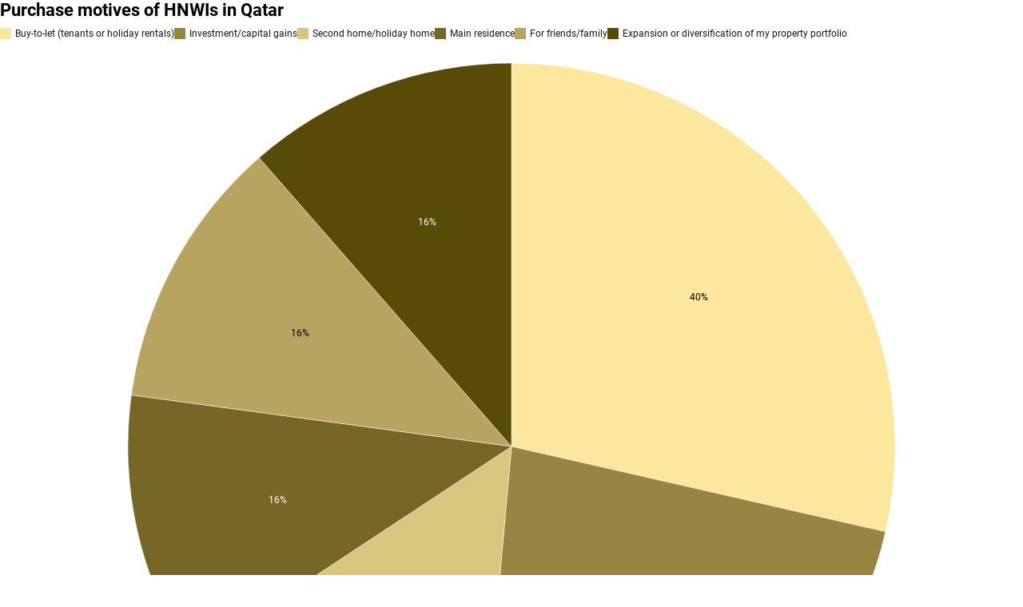

--- FILE ---
content_type: text/javascript
request_url: https://datawrapper.dwcdn.net/lib/vis/d3-pies.eee8702b.js
body_size: 66257
content:
!function(){"use strict";var t="http://www.w3.org/1999/xhtml",e={svg:"http://www.w3.org/2000/svg",xhtml:t,xlink:"http://www.w3.org/1999/xlink",xml:"http://www.w3.org/XML/1998/namespace",xmlns:"http://www.w3.org/2000/xmlns/"};function n(t){var n=t+="",r=n.indexOf(":");return r>=0&&"xmlns"!==(n=t.slice(0,r))&&(t=t.slice(r+1)),e.hasOwnProperty(n)?{space:e[n],local:t}:t}function r(e){return function(){var n=this.ownerDocument,r=this.namespaceURI;return r===t&&n.documentElement.namespaceURI===t?n.createElement(e):n.createElementNS(r,e)}}function i(t){return function(){return this.ownerDocument.createElementNS(t.space,t.local)}}function o(t){var e=n(t);return(e.local?i:r)(e)}function a(){}function s(t){return null==t?a:function(){return this.querySelector(t)}}function u(){return[]}function l(t){return new Array(t.length)}function c(t,e){this.ownerDocument=t.ownerDocument,this.namespaceURI=t.namespaceURI,this._next=null,this._parent=t,this.__data__=e}c.prototype={constructor:c,appendChild:function(t){return this._parent.insertBefore(t,this._next)},insertBefore:function(t,e){return this._parent.insertBefore(t,e)},querySelector:function(t){return this._parent.querySelector(t)},querySelectorAll:function(t){return this._parent.querySelectorAll(t)}};var f="$";function h(t,e,n,r,i,o){for(var a,s=0,u=e.length,l=o.length;s<l;++s)(a=e[s])?(a.__data__=o[s],r[s]=a):n[s]=new c(t,o[s]);for(;s<u;++s)(a=e[s])&&(i[s]=a)}function p(t,e,n,r,i,o,a){var s,u,l,h={},p=e.length,d=o.length,g=new Array(p);for(s=0;s<p;++s)(u=e[s])&&(g[s]=l=f+a.call(u,u.__data__,s,e),l in h?i[s]=u:h[l]=u);for(s=0;s<d;++s)(u=h[l=f+a.call(t,o[s],s,o)])?(r[s]=u,u.__data__=o[s],h[l]=null):n[s]=new c(t,o[s]);for(s=0;s<p;++s)(u=e[s])&&h[g[s]]===u&&(i[s]=u)}function d(t,e){return t<e?-1:t>e?1:t>=e?0:NaN}function g(t){return function(){this.removeAttribute(t)}}function m(t){return function(){this.removeAttributeNS(t.space,t.local)}}function v(t,e){return function(){this.setAttribute(t,e)}}function b(t,e){return function(){this.setAttributeNS(t.space,t.local,e)}}function y(t,e){return function(){var n=e.apply(this,arguments);null==n?this.removeAttribute(t):this.setAttribute(t,n)}}function w(t,e){return function(){var n=e.apply(this,arguments);null==n?this.removeAttributeNS(t.space,t.local):this.setAttributeNS(t.space,t.local,n)}}function x(t){return t.ownerDocument&&t.ownerDocument.defaultView||t.document&&t||t.defaultView}function _(t){return function(){this.style.removeProperty(t)}}function A(t,e,n){return function(){this.style.setProperty(t,e,n)}}function k(t,e,n){return function(){var r=e.apply(this,arguments);null==r?this.style.removeProperty(t):this.style.setProperty(t,r,n)}}function E(t){return function(){delete this[t]}}function M(t,e){return function(){this[t]=e}}function N(t,e){return function(){var n=e.apply(this,arguments);null==n?delete this[t]:this[t]=n}}function T(t){return t.trim().split(/^|\s+/)}function O(t){return t.classList||new S(t)}function S(t){this._node=t,this._names=T(t.getAttribute("class")||"")}function C(t,e){for(var n=O(t),r=-1,i=e.length;++r<i;)n.add(e[r])}function R(t,e){for(var n=O(t),r=-1,i=e.length;++r<i;)n.remove(e[r])}function L(t){return function(){C(this,t)}}function I(t){return function(){R(this,t)}}function D(t,e){return function(){(e.apply(this,arguments)?C:R)(this,t)}}function P(){this.textContent=""}function j(t){return function(){this.textContent=t}}function F(t){return function(){var e=t.apply(this,arguments);this.textContent=null==e?"":e}}function B(){this.innerHTML=""}function U(t){return function(){this.innerHTML=t}}function z(t){return function(){var e=t.apply(this,arguments);this.innerHTML=null==e?"":e}}function H(){this.nextSibling&&this.parentNode.appendChild(this)}function q(){this.previousSibling&&this.parentNode.insertBefore(this,this.parentNode.firstChild)}function G(){return null}function W(){var t=this.parentNode;t&&t.removeChild(this)}function V(){var t=this.cloneNode(!1),e=this.parentNode;return e?e.insertBefore(t,this.nextSibling):t}function $(){var t=this.cloneNode(!0),e=this.parentNode;return e?e.insertBefore(t,this.nextSibling):t}S.prototype={add:function(t){this._names.indexOf(t)<0&&(this._names.push(t),this._node.setAttribute("class",this._names.join(" ")))},remove:function(t){var e=this._names.indexOf(t);e>=0&&(this._names.splice(e,1),this._node.setAttribute("class",this._names.join(" ")))},contains:function(t){return this._names.indexOf(t)>=0}};var K={};"undefined"!=typeof document&&("onmouseenter"in document.documentElement||(K={mouseenter:"mouseover",mouseleave:"mouseout"}));function Y(t,e,n){return t=X(t,e,n),function(e){var n=e.relatedTarget;n&&(n===this||8&n.compareDocumentPosition(this))||t.call(this,e)}}function X(t,e,n){return function(r){try{t.call(this,this.__data__,e,n)}finally{}}}function Z(t){return function(){var e=this.__on;if(e){for(var n,r=0,i=-1,o=e.length;r<o;++r)n=e[r],t.type&&n.type!==t.type||n.name!==t.name?e[++i]=n:this.removeEventListener(n.type,n.listener,n.capture);++i?e.length=i:delete this.__on}}}function J(t,e,n){var r=K.hasOwnProperty(t.type)?Y:X;return function(i,o,a){var s,u=this.__on,l=r(e,o,a);if(u)for(var c=0,f=u.length;c<f;++c)if((s=u[c]).type===t.type&&s.name===t.name)return this.removeEventListener(s.type,s.listener,s.capture),this.addEventListener(s.type,s.listener=l,s.capture=n),void(s.value=e);this.addEventListener(t.type,l,n),s={type:t.type,name:t.name,value:e,listener:l,capture:n},u?u.push(s):this.__on=[s]}}function Q(t,e,n){var r=x(t),i=r.CustomEvent;"function"==typeof i?i=new i(e,n):(i=r.document.createEvent("Event"),n?(i.initEvent(e,n.bubbles,n.cancelable),i.detail=n.detail):i.initEvent(e,!1,!1)),t.dispatchEvent(i)}function tt(t,e){return function(){return Q(this,t,e)}}function et(t,e){return function(){return Q(this,t,e.apply(this,arguments))}}var nt=[null];function rt(t,e){this._groups=t,this._parents=e}function it(){return new rt([[document.documentElement]],nt)}function ot(t){return"string"==typeof t?new rt([[document.querySelector(t)]],[document.documentElement]):new rt([[t]],nt)}function at(t){if("string"==typeof t){var e,n={},r=t.split(/([\.#])/g);for(t=r.shift();e=r.shift();)"."==e?n.class=n.class?n.class+" "+r.shift():r.shift():"#"==e&&(n.id=r.shift());return{tag:t,attr:n}}return t}function st(){return null}rt.prototype=it.prototype={constructor:rt,select:function(t){"function"!=typeof t&&(t=s(t));for(var e=this._groups,n=e.length,r=new Array(n),i=0;i<n;++i)for(var o,a,u=e[i],l=u.length,c=r[i]=new Array(l),f=0;f<l;++f)(o=u[f])&&(a=t.call(o,o.__data__,f,u))&&("__data__"in o&&(a.__data__=o.__data__),c[f]=a);return new rt(r,this._parents)},selectAll:function(t){"function"!=typeof t&&(t=function(t){return null==t?u:function(){return this.querySelectorAll(t)}}(t));for(var e=this._groups,n=e.length,r=[],i=[],o=0;o<n;++o)for(var a,s=e[o],l=s.length,c=0;c<l;++c)(a=s[c])&&(r.push(t.call(a,a.__data__,c,s)),i.push(a));return new rt(r,i)},filter:function(t){"function"!=typeof t&&(t=function(t){return function(){return this.matches(t)}}(t));for(var e=this._groups,n=e.length,r=new Array(n),i=0;i<n;++i)for(var o,a=e[i],s=a.length,u=r[i]=[],l=0;l<s;++l)(o=a[l])&&t.call(o,o.__data__,l,a)&&u.push(o);return new rt(r,this._parents)},data:function(t,e){if(!t)return m=new Array(this.size()),c=-1,this.each((function(t){m[++c]=t})),m;var n,r=e?p:h,i=this._parents,o=this._groups;"function"!=typeof t&&(n=t,t=function(){return n});for(var a=o.length,s=new Array(a),u=new Array(a),l=new Array(a),c=0;c<a;++c){var f=i[c],d=o[c],g=d.length,m=t.call(f,f&&f.__data__,c,i),v=m.length,b=u[c]=new Array(v),y=s[c]=new Array(v);r(f,d,b,y,l[c]=new Array(g),m,e);for(var w,x,_=0,A=0;_<v;++_)if(w=b[_]){for(_>=A&&(A=_+1);!(x=y[A])&&++A<v;);w._next=x||null}}return(s=new rt(s,i))._enter=u,s._exit=l,s},enter:function(){return new rt(this._enter||this._groups.map(l),this._parents)},exit:function(){return new rt(this._exit||this._groups.map(l),this._parents)},join:function(t,e,n){var r=this.enter(),i=this,o=this.exit();return r="function"==typeof t?t(r):r.append(t+""),null!=e&&(i=e(i)),null==n?o.remove():n(o),r&&i?r.merge(i).order():i},merge:function(t){for(var e=this._groups,n=t._groups,r=e.length,i=n.length,o=Math.min(r,i),a=new Array(r),s=0;s<o;++s)for(var u,l=e[s],c=n[s],f=l.length,h=a[s]=new Array(f),p=0;p<f;++p)(u=l[p]||c[p])&&(h[p]=u);for(;s<r;++s)a[s]=e[s];return new rt(a,this._parents)},order:function(){for(var t=this._groups,e=-1,n=t.length;++e<n;)for(var r,i=t[e],o=i.length-1,a=i[o];--o>=0;)(r=i[o])&&(a&&4^r.compareDocumentPosition(a)&&a.parentNode.insertBefore(r,a),a=r);return this},sort:function(t){function e(e,n){return e&&n?t(e.__data__,n.__data__):!e-!n}t||(t=d);for(var n=this._groups,r=n.length,i=new Array(r),o=0;o<r;++o){for(var a,s=n[o],u=s.length,l=i[o]=new Array(u),c=0;c<u;++c)(a=s[c])&&(l[c]=a);l.sort(e)}return new rt(i,this._parents).order()},call:function(){var t=arguments[0];return arguments[0]=this,t.apply(null,arguments),this},nodes:function(){var t=new Array(this.size()),e=-1;return this.each((function(){t[++e]=this})),t},node:function(){for(var t=this._groups,e=0,n=t.length;e<n;++e)for(var r=t[e],i=0,o=r.length;i<o;++i){var a=r[i];if(a)return a}return null},size:function(){var t=0;return this.each((function(){++t})),t},empty:function(){return!this.node()},each:function(t){for(var e=this._groups,n=0,r=e.length;n<r;++n)for(var i,o=e[n],a=0,s=o.length;a<s;++a)(i=o[a])&&t.call(i,i.__data__,a,o);return this},attr:function(t,e){var r=n(t);if(arguments.length<2){var i=this.node();return r.local?i.getAttributeNS(r.space,r.local):i.getAttribute(r)}return this.each((null==e?r.local?m:g:"function"==typeof e?r.local?w:y:r.local?b:v)(r,e))},style:function(t,e,n){return arguments.length>1?this.each((null==e?_:"function"==typeof e?k:A)(t,e,null==n?"":n)):function(t,e){return t.style.getPropertyValue(e)||x(t).getComputedStyle(t,null).getPropertyValue(e)}(this.node(),t)},property:function(t,e){return arguments.length>1?this.each((null==e?E:"function"==typeof e?N:M)(t,e)):this.node()[t]},classed:function(t,e){var n=T(t+"");if(arguments.length<2){for(var r=O(this.node()),i=-1,o=n.length;++i<o;)if(!r.contains(n[i]))return!1;return!0}return this.each(("function"==typeof e?D:e?L:I)(n,e))},text:function(t){return arguments.length?this.each(null==t?P:("function"==typeof t?F:j)(t)):this.node().textContent},html:function(t){return arguments.length?this.each(null==t?B:("function"==typeof t?z:U)(t)):this.node().innerHTML},raise:function(){return this.each(H)},lower:function(){return this.each(q)},append:function(t){var e="function"==typeof t?t:o(t);return this.select((function(){return this.appendChild(e.apply(this,arguments))}))},insert:function(t,e){var n="function"==typeof t?t:o(t),r=null==e?G:"function"==typeof e?e:s(e);return this.select((function(){return this.insertBefore(n.apply(this,arguments),r.apply(this,arguments)||null)}))},remove:function(){return this.each(W)},clone:function(t){return this.select(t?$:V)},datum:function(t){return arguments.length?this.property("__data__",t):this.node().__data__},on:function(t,e,n){var r,i,o=function(t){return t.trim().split(/^|\s+/).map((function(t){var e="",n=t.indexOf(".");return n>=0&&(e=t.slice(n+1),t=t.slice(0,n)),{type:t,name:e}}))}(t+""),a=o.length;if(!(arguments.length<2)){for(s=e?J:Z,null==n&&(n=!1),r=0;r<a;++r)this.each(s(o[r],e,n));return this}var s=this.node().__on;if(s)for(var u,l=0,c=s.length;l<c;++l)for(r=0,u=s[l];r<a;++r)if((i=o[r]).type===u.type&&i.name===u.name)return u.value},dispatch:function(t,e){return this.each(("function"==typeof e?et:tt)(t,e))}};const ut=/^(allowReorder|attributeName|attributeType|autoReverse|baseFrequency|baseProfile|calcMode|clipPathUnits|contentScriptType|contentStyleType|diffuseConstant|edgeMode|externalResourcesRequired|filterRes|filterUnits|glyphRef|gradientTransform|gradientUnits|kernelMatrix|kernelUnitLength|keyPoints|keySplines|keyTimes|lengthAdjust|limitingConeAngle|markerHeight|markerUnits|markerWidth|maskContentUnits|maskUnits|numOctaves|pathLength|patternContentUnits|patternTransform|patternUnits|pointsAtX|pointsAtY|pointsAtZ|preserveAlpha|preserveAspectRatio|primitiveUnits|referrerPolicy|refX|refY|repeatCount|repeatDur|requiredExtensions|requiredFeatures|specularConstant|specularExponent|spreadMethod|startOffset|stdDeviation|stitchTiles|surfaceScale|systemLanguage|tableValues|targetX|targetY|textLength|viewBox|viewTarget|xChannelSelector|yChannelSelector|zoomAndPan)$/;it.prototype.translate=function(t,e){var n=this.node();return n?n.getBBox?this.attr("transform",(function(n,r){var i="function"==typeof t?t.call(this,n,r):t;return 0===e?i=[i,0]:1===e&&(i=[0,i]),"translate("+i[0]+","+i[1]+")"})):this.style("transform",(function(n,r){var i="function"==typeof t?t.call(this,n,r):t;return 0===e?i=[i,0]:1===e&&(i=[0,i]),"translate("+i[0]+"px,"+i[1]+"px)"})):this},it.prototype.append=function(t){var e,n;"function"==typeof t?e=t:(n=at(t),e=o(n.tag));var r=this.select((function(){return this.appendChild(e.apply(this,arguments))}));if(n)for(var i in n.attr)r.attr(i,n.attr[i]);return r},it.prototype.insert=function(t,e){var n=at(t),r=o(n.tag),i=null==e?st:"function"==typeof e?e:s(e),a=this.select((function(){return this.insertBefore(r.apply(this,arguments),i.apply(this,arguments)||null)}));for(var u in n.attr)a.attr(u,n.attr[u]);return a},it.prototype.parent=function(){var t=[];return this.filter((function(){return!(t.indexOf(this.parentNode)>-1)&&(t.push(this.parentNode),!0)})).select((function(){return this.parentNode}))},it.prototype.selectAppend=function(t){var e,n=s(t),r=at(t);for(var i in t=o(r.tag),e=this.select((function(){return n.apply(this,arguments)||this.appendChild(t.apply(this,arguments))})),r.attr)e.attr(i,r.attr[i]);return e},it.prototype.tspans=function(t,e){return this.selectAll("tspan").data((function(e,n){return("function"==typeof t?t.call(this,e,n):t).map((function(t){return{line:t,parent:e}}))})).enter().append("tspan").text((function(t){return t.line})).attr("x",0).attr("dy",(function(t,n){return n?("function"==typeof e?e.call(this,t.parent,t.line,n):e)||15:0}))},it.prototype.appendMany=function(t,e){if("string"==typeof e){console.warn("DEPRECATED: jetpack's appendMany order of arguments has changed. It's appendMany('div', data) from now on");var n=e;e=t,t=n}return this.selectAll(null).data(e).enter().append(t)},it.prototype.at=function(t,e){if("object"==typeof t){for(var n in t)this.attr(ut.test(n)?n:n.replace(/([a-z\d])([A-Z])/g,"$1-$2").toLowerCase(),t[n]);return this}return 1==arguments.length?this.attr(t):this.attr(t,e)},it.prototype.st=function(t,e){if("object"==typeof t){for(var n in t)r(this,n,t[n]);return this}return 1==arguments.length?this.style(t):r(this,t,e);function r(t,e,n){e=e.replace(/([a-z\d])([A-Z])/g,"$1-$2").toLowerCase();var r;return~"top left bottom right padding-top padding-left padding-bottom padding-right border-top b-width border-left-width border-botto-width m border-right-width margin-top margin-left margin-bottom margin-right font-size width stroke-width line-height margin padding border border-radius max-width min-width max-height min-height".indexOf(e)?t.style(e,"function"==typeof n?(r=n,function(){return i(r.apply(this,arguments))}):i(n)):t.style(e,n),t}function i(t){return t.match?t:t+"px"}},it.prototype.prop=it.prototype.property;const lt={enabled:!1,type:"total",total_text:null,single_selected_row:0},ct={base_color:0,"custom-colors":{},pie_size:{inside_labels:75,outside_labels:50},donut_hole_size:50,slice_order:"descending","value-label-format":"0,0.[00]",show_percent:!1,donut_center_label:lt,label_text_slices:!0,label_values_slices:!0,inside_labels:{enabled:!0},outside_labels:{enabled:!1,edge:!1,color:!1},color_key:{enabled:!0,position:"top",stack:!1,label_values:!1},group:{num_slices:5,text:null},small_multiples:{min_col_grid_width:120,group_value_label:lt},rotation_angle:0};var ft="1.13.1",ht="object"==typeof self&&self.self===self&&self||"object"==typeof global&&global.global===global&&global||Function("return this")()||{},pt=Array.prototype,dt=Object.prototype,gt="undefined"!=typeof Symbol?Symbol.prototype:null,mt=pt.push,vt=pt.slice,bt=dt.toString,yt=dt.hasOwnProperty,wt="undefined"!=typeof ArrayBuffer,xt="undefined"!=typeof DataView,_t=Array.isArray,At=Object.keys,kt=Object.create,Et=wt&&ArrayBuffer.isView,Mt=isNaN,Nt=isFinite,Tt=!{toString:null}.propertyIsEnumerable("toString"),Ot=["valueOf","isPrototypeOf","toString","propertyIsEnumerable","hasOwnProperty","toLocaleString"],St=Math.pow(2,53)-1;function Ct(t,e){return e=null==e?t.length-1:+e,function(){for(var n=Math.max(arguments.length-e,0),r=Array(n),i=0;i<n;i++)r[i]=arguments[i+e];switch(e){case 0:return t.call(this,r);case 1:return t.call(this,arguments[0],r);case 2:return t.call(this,arguments[0],arguments[1],r)}var o=Array(e+1);for(i=0;i<e;i++)o[i]=arguments[i];return o[e]=r,t.apply(this,o)}}function Rt(t){var e=typeof t;return"function"===e||"object"===e&&!!t}function Lt(t){return void 0===t}function It(t){return!0===t||!1===t||"[object Boolean]"===bt.call(t)}function Dt(t){var e="[object "+t+"]";return function(t){return bt.call(t)===e}}var Pt=Dt("String"),jt=Dt("Number"),Ft=Dt("Date"),Bt=Dt("RegExp"),Ut=Dt("Error"),zt=Dt("Symbol"),Ht=Dt("ArrayBuffer"),qt=Dt("Function"),Gt=ht.document&&ht.document.childNodes;"function"!=typeof/./&&"object"!=typeof Int8Array&&"function"!=typeof Gt&&(qt=function(t){return"function"==typeof t||!1});var Wt=qt,Vt=Dt("Object"),$t=xt&&Vt(new DataView(new ArrayBuffer(8))),Kt="undefined"!=typeof Map&&Vt(new Map),Yt=Dt("DataView");var Xt=$t?function(t){return null!=t&&Wt(t.getInt8)&&Ht(t.buffer)}:Yt,Zt=_t||Dt("Array");function Jt(t,e){return null!=t&&yt.call(t,e)}var Qt=Dt("Arguments");!function(){Qt(arguments)||(Qt=function(t){return Jt(t,"callee")})}();var te=Qt;function ee(t){return jt(t)&&Mt(t)}function ne(t){return function(){return t}}function re(t){return function(e){var n=t(e);return"number"==typeof n&&n>=0&&n<=St}}function ie(t){return function(e){return null==e?void 0:e[t]}}var oe=ie("byteLength"),ae=re(oe),se=/\[object ((I|Ui)nt(8|16|32)|Float(32|64)|Uint8Clamped|Big(I|Ui)nt64)Array\]/;var ue=wt?function(t){return Et?Et(t)&&!Xt(t):ae(t)&&se.test(bt.call(t))}:ne(!1),le=ie("length");function ce(t,e){e=function(t){for(var e={},n=t.length,r=0;r<n;++r)e[t[r]]=!0;return{contains:function(t){return e[t]},push:function(n){return e[n]=!0,t.push(n)}}}(e);var n=Ot.length,r=t.constructor,i=Wt(r)&&r.prototype||dt,o="constructor";for(Jt(t,o)&&!e.contains(o)&&e.push(o);n--;)(o=Ot[n])in t&&t[o]!==i[o]&&!e.contains(o)&&e.push(o)}function fe(t){if(!Rt(t))return[];if(At)return At(t);var e=[];for(var n in t)Jt(t,n)&&e.push(n);return Tt&&ce(t,e),e}function he(t,e){var n=fe(e),r=n.length;if(null==t)return!r;for(var i=Object(t),o=0;o<r;o++){var a=n[o];if(e[a]!==i[a]||!(a in i))return!1}return!0}function pe(t){return t instanceof pe?t:this instanceof pe?void(this._wrapped=t):new pe(t)}function de(t){return new Uint8Array(t.buffer||t,t.byteOffset||0,oe(t))}pe.VERSION=ft,pe.prototype.value=function(){return this._wrapped},pe.prototype.valueOf=pe.prototype.toJSON=pe.prototype.value,pe.prototype.toString=function(){return String(this._wrapped)};var ge="[object DataView]";function me(t,e,n,r){if(t===e)return 0!==t||1/t==1/e;if(null==t||null==e)return!1;if(t!=t)return e!=e;var i=typeof t;return("function"===i||"object"===i||"object"==typeof e)&&ve(t,e,n,r)}function ve(t,e,n,r){t instanceof pe&&(t=t._wrapped),e instanceof pe&&(e=e._wrapped);var i=bt.call(t);if(i!==bt.call(e))return!1;if($t&&"[object Object]"==i&&Xt(t)){if(!Xt(e))return!1;i=ge}switch(i){case"[object RegExp]":case"[object String]":return""+t==""+e;case"[object Number]":return+t!=+t?+e!=+e:0==+t?1/+t==1/e:+t==+e;case"[object Date]":case"[object Boolean]":return+t==+e;case"[object Symbol]":return gt.valueOf.call(t)===gt.valueOf.call(e);case"[object ArrayBuffer]":case ge:return ve(de(t),de(e),n,r)}var o="[object Array]"===i;if(!o&&ue(t)){if(oe(t)!==oe(e))return!1;if(t.buffer===e.buffer&&t.byteOffset===e.byteOffset)return!0;o=!0}if(!o){if("object"!=typeof t||"object"!=typeof e)return!1;var a=t.constructor,s=e.constructor;if(a!==s&&!(Wt(a)&&a instanceof a&&Wt(s)&&s instanceof s)&&"constructor"in t&&"constructor"in e)return!1}r=r||[];for(var u=(n=n||[]).length;u--;)if(n[u]===t)return r[u]===e;if(n.push(t),r.push(e),o){if((u=t.length)!==e.length)return!1;for(;u--;)if(!me(t[u],e[u],n,r))return!1}else{var l,c=fe(t);if(u=c.length,fe(e).length!==u)return!1;for(;u--;)if(!Jt(e,l=c[u])||!me(t[l],e[l],n,r))return!1}return n.pop(),r.pop(),!0}function be(t){if(!Rt(t))return[];var e=[];for(var n in t)e.push(n);return Tt&&ce(t,e),e}function ye(t){var e=le(t);return function(n){if(null==n)return!1;var r=be(n);if(le(r))return!1;for(var i=0;i<e;i++)if(!Wt(n[t[i]]))return!1;return t!==ke||!Wt(n[we])}}var we="forEach",xe=["clear","delete"],_e=["get","has","set"],Ae=xe.concat(we,_e),ke=xe.concat(_e),Ee=["add"].concat(xe,we,"has"),Me=Kt?ye(Ae):Dt("Map"),Ne=Kt?ye(ke):Dt("WeakMap"),Te=Kt?ye(Ee):Dt("Set"),Oe=Dt("WeakSet");function Se(t){for(var e=fe(t),n=e.length,r=Array(n),i=0;i<n;i++)r[i]=t[e[i]];return r}function Ce(t){for(var e={},n=fe(t),r=0,i=n.length;r<i;r++)e[t[n[r]]]=n[r];return e}function Re(t){var e=[];for(var n in t)Wt(t[n])&&e.push(n);return e.sort()}function Le(t,e){return function(n){var r=arguments.length;if(e&&(n=Object(n)),r<2||null==n)return n;for(var i=1;i<r;i++)for(var o=arguments[i],a=t(o),s=a.length,u=0;u<s;u++){var l=a[u];e&&void 0!==n[l]||(n[l]=o[l])}return n}}var Ie=Le(be),De=Le(fe),Pe=Le(be,!0);function je(t){if(!Rt(t))return{};if(kt)return kt(t);var e=function(){};e.prototype=t;var n=new e;return e.prototype=null,n}function Fe(t){return Rt(t)?Zt(t)?t.slice():Ie({},t):t}function Be(t){return Zt(t)?t:[t]}function Ue(t){return pe.toPath(t)}function ze(t,e){for(var n=e.length,r=0;r<n;r++){if(null==t)return;t=t[e[r]]}return n?t:void 0}function He(t,e,n){var r=ze(t,Ue(e));return Lt(r)?n:r}function qe(t){return t}function Ge(t){return t=De({},t),function(e){return he(e,t)}}function We(t){return t=Ue(t),function(e){return ze(e,t)}}function Ve(t,e,n){if(void 0===e)return t;switch(null==n?3:n){case 1:return function(n){return t.call(e,n)};case 3:return function(n,r,i){return t.call(e,n,r,i)};case 4:return function(n,r,i,o){return t.call(e,n,r,i,o)}}return function(){return t.apply(e,arguments)}}function $e(t,e,n){return null==t?qe:Wt(t)?Ve(t,e,n):Rt(t)&&!Zt(t)?Ge(t):We(t)}function Ke(t,e){return $e(t,e,1/0)}function Ye(t,e,n){return pe.iteratee!==Ke?pe.iteratee(t,e):$e(t,e,n)}function Xe(){}function Ze(t,e){return null==e&&(e=t,t=0),t+Math.floor(Math.random()*(e-t+1))}pe.toPath=Be,pe.iteratee=Ke;var Je=Date.now||function(){return(new Date).getTime()};function Qe(t){var e=function(e){return t[e]},n="(?:"+fe(t).join("|")+")",r=RegExp(n),i=RegExp(n,"g");return function(t){return t=null==t?"":""+t,r.test(t)?t.replace(i,e):t}}var tn={"&":"&amp;","<":"&lt;",">":"&gt;",'"':"&quot;","'":"&#x27;","`":"&#x60;"},en=Qe(tn),nn=Qe(Ce(tn)),rn=pe.templateSettings={evaluate:/<%([\s\S]+?)%>/g,interpolate:/<%=([\s\S]+?)%>/g,escape:/<%-([\s\S]+?)%>/g},on=/(.)^/,an={"'":"'","\\":"\\","\r":"r","\n":"n","\u2028":"u2028","\u2029":"u2029"},sn=/\\|'|\r|\n|\u2028|\u2029/g;function un(t){return"\\"+an[t]}var ln=/^\s*(\w|\$)+\s*$/;var cn=0;function fn(t,e,n,r,i){if(!(r instanceof e))return t.apply(n,i);var o=je(t.prototype),a=t.apply(o,i);return Rt(a)?a:o}var hn=Ct((function(t,e){var n=hn.placeholder,r=function(){for(var i=0,o=e.length,a=Array(o),s=0;s<o;s++)a[s]=e[s]===n?arguments[i++]:e[s];for(;i<arguments.length;)a.push(arguments[i++]);return fn(t,r,this,this,a)};return r}));hn.placeholder=pe;var pn=Ct((function(t,e,n){if(!Wt(t))throw new TypeError("Bind must be called on a function");var r=Ct((function(i){return fn(t,r,e,this,n.concat(i))}));return r})),dn=re(le);function gn(t,e,n,r){if(r=r||[],e||0===e){if(e<=0)return r.concat(t)}else e=1/0;for(var i=r.length,o=0,a=le(t);o<a;o++){var s=t[o];if(dn(s)&&(Zt(s)||te(s)))if(e>1)gn(s,e-1,n,r),i=r.length;else for(var u=0,l=s.length;u<l;)r[i++]=s[u++];else n||(r[i++]=s)}return r}var mn=Ct((function(t,e){var n=(e=gn(e,!1,!1)).length;if(n<1)throw new Error("bindAll must be passed function names");for(;n--;){var r=e[n];t[r]=pn(t[r],t)}return t}));var vn=Ct((function(t,e,n){return setTimeout((function(){return t.apply(null,n)}),e)})),bn=hn(vn,pe,1);function yn(t){return function(){return!t.apply(this,arguments)}}function wn(t,e){var n;return function(){return--t>0&&(n=e.apply(this,arguments)),t<=1&&(e=null),n}}var xn=hn(wn,2);function _n(t,e,n){e=Ye(e,n);for(var r,i=fe(t),o=0,a=i.length;o<a;o++)if(e(t[r=i[o]],r,t))return r}function An(t){return function(e,n,r){n=Ye(n,r);for(var i=le(e),o=t>0?0:i-1;o>=0&&o<i;o+=t)if(n(e[o],o,e))return o;return-1}}var kn=An(1),En=An(-1);function Mn(t,e,n,r){for(var i=(n=Ye(n,r,1))(e),o=0,a=le(t);o<a;){var s=Math.floor((o+a)/2);n(t[s])<i?o=s+1:a=s}return o}function Nn(t,e,n){return function(r,i,o){var a=0,s=le(r);if("number"==typeof o)t>0?a=o>=0?o:Math.max(o+s,a):s=o>=0?Math.min(o+1,s):o+s+1;else if(n&&o&&s)return r[o=n(r,i)]===i?o:-1;if(i!=i)return(o=e(vt.call(r,a,s),ee))>=0?o+a:-1;for(o=t>0?a:s-1;o>=0&&o<s;o+=t)if(r[o]===i)return o;return-1}}var Tn=Nn(1,kn,Mn),On=Nn(-1,En);function Sn(t,e,n){var r=(dn(t)?kn:_n)(t,e,n);if(void 0!==r&&-1!==r)return t[r]}function Cn(t,e,n){var r,i;if(e=Ve(e,n),dn(t))for(r=0,i=t.length;r<i;r++)e(t[r],r,t);else{var o=fe(t);for(r=0,i=o.length;r<i;r++)e(t[o[r]],o[r],t)}return t}function Rn(t,e,n){e=Ye(e,n);for(var r=!dn(t)&&fe(t),i=(r||t).length,o=Array(i),a=0;a<i;a++){var s=r?r[a]:a;o[a]=e(t[s],s,t)}return o}function Ln(t){return function(e,n,r,i){var o=arguments.length>=3;return function(e,n,r,i){var o=!dn(e)&&fe(e),a=(o||e).length,s=t>0?0:a-1;for(i||(r=e[o?o[s]:s],s+=t);s>=0&&s<a;s+=t){var u=o?o[s]:s;r=n(r,e[u],u,e)}return r}(e,Ve(n,i,4),r,o)}}var In=Ln(1),Dn=Ln(-1);function Pn(t,e,n){var r=[];return e=Ye(e,n),Cn(t,(function(t,n,i){e(t,n,i)&&r.push(t)})),r}function jn(t,e,n){e=Ye(e,n);for(var r=!dn(t)&&fe(t),i=(r||t).length,o=0;o<i;o++){var a=r?r[o]:o;if(!e(t[a],a,t))return!1}return!0}function Fn(t,e,n){e=Ye(e,n);for(var r=!dn(t)&&fe(t),i=(r||t).length,o=0;o<i;o++){var a=r?r[o]:o;if(e(t[a],a,t))return!0}return!1}function Bn(t,e,n,r){return dn(t)||(t=Se(t)),("number"!=typeof n||r)&&(n=0),Tn(t,e,n)>=0}var Un=Ct((function(t,e,n){var r,i;return Wt(e)?i=e:(e=Ue(e),r=e.slice(0,-1),e=e[e.length-1]),Rn(t,(function(t){var o=i;if(!o){if(r&&r.length&&(t=ze(t,r)),null==t)return;o=t[e]}return null==o?o:o.apply(t,n)}))}));function zn(t,e){return Rn(t,We(e))}function Hn(t,e,n){var r,i,o=-1/0,a=-1/0;if(null==e||"number"==typeof e&&"object"!=typeof t[0]&&null!=t)for(var s=0,u=(t=dn(t)?t:Se(t)).length;s<u;s++)null!=(r=t[s])&&r>o&&(o=r);else e=Ye(e,n),Cn(t,(function(t,n,r){((i=e(t,n,r))>a||i===-1/0&&o===-1/0)&&(o=t,a=i)}));return o}function qn(t,e,n){if(null==e||n)return dn(t)||(t=Se(t)),t[Ze(t.length-1)];var r=dn(t)?Fe(t):Se(t),i=le(r);e=Math.max(Math.min(e,i),0);for(var o=i-1,a=0;a<e;a++){var s=Ze(a,o),u=r[a];r[a]=r[s],r[s]=u}return r.slice(0,e)}function Gn(t,e){return function(n,r,i){var o=e?[[],[]]:{};return r=Ye(r,i),Cn(n,(function(e,i){var a=r(e,i,n);t(o,e,a)})),o}}var Wn=Gn((function(t,e,n){Jt(t,n)?t[n].push(e):t[n]=[e]})),Vn=Gn((function(t,e,n){t[n]=e})),$n=Gn((function(t,e,n){Jt(t,n)?t[n]++:t[n]=1})),Kn=Gn((function(t,e,n){t[n?0:1].push(e)}),!0),Yn=/[^\ud800-\udfff]|[\ud800-\udbff][\udc00-\udfff]|[\ud800-\udfff]/g;function Xn(t,e,n){return e in n}var Zn=Ct((function(t,e){var n={},r=e[0];if(null==t)return n;Wt(r)?(e.length>1&&(r=Ve(r,e[1])),e=be(t)):(r=Xn,e=gn(e,!1,!1),t=Object(t));for(var i=0,o=e.length;i<o;i++){var a=e[i],s=t[a];r(s,a,t)&&(n[a]=s)}return n})),Jn=Ct((function(t,e){var n,r=e[0];return Wt(r)?(r=yn(r),e.length>1&&(n=e[1])):(e=Rn(gn(e,!1,!1),String),r=function(t,n){return!Bn(e,n)}),Zn(t,r,n)}));function Qn(t,e,n){return vt.call(t,0,Math.max(0,t.length-(null==e||n?1:e)))}function tr(t,e,n){return null==t||t.length<1?null==e||n?void 0:[]:null==e||n?t[0]:Qn(t,t.length-e)}function er(t,e,n){return vt.call(t,null==e||n?1:e)}var nr=Ct((function(t,e){return e=gn(e,!0,!0),Pn(t,(function(t){return!Bn(e,t)}))})),rr=Ct((function(t,e){return nr(t,e)}));function ir(t,e,n,r){It(e)||(r=n,n=e,e=!1),null!=n&&(n=Ye(n,r));for(var i=[],o=[],a=0,s=le(t);a<s;a++){var u=t[a],l=n?n(u,a,t):u;e&&!n?(a&&o===l||i.push(u),o=l):n?Bn(o,l)||(o.push(l),i.push(u)):Bn(i,u)||i.push(u)}return i}var or=Ct((function(t){return ir(gn(t,!0,!0))}));function ar(t){for(var e=t&&Hn(t,le).length||0,n=Array(e),r=0;r<e;r++)n[r]=zn(t,r);return n}var sr=Ct(ar);function ur(t,e){return t._chain?pe(e).chain():e}function lr(t){return Cn(Re(t),(function(e){var n=pe[e]=t[e];pe.prototype[e]=function(){var t=[this._wrapped];return mt.apply(t,arguments),ur(this,n.apply(pe,t))}})),pe}Cn(["pop","push","reverse","shift","sort","splice","unshift"],(function(t){var e=pt[t];pe.prototype[t]=function(){var n=this._wrapped;return null!=n&&(e.apply(n,arguments),"shift"!==t&&"splice"!==t||0!==n.length||delete n[0]),ur(this,n)}})),Cn(["concat","join","slice"],(function(t){var e=pt[t];pe.prototype[t]=function(){var t=this._wrapped;return null!=t&&(t=e.apply(t,arguments)),ur(this,t)}}));var cr=Object.freeze({__proto__:null,VERSION:ft,restArguments:Ct,isObject:Rt,isNull:function(t){return null===t},isUndefined:Lt,isBoolean:It,isElement:function(t){return!(!t||1!==t.nodeType)},isString:Pt,isNumber:jt,isDate:Ft,isRegExp:Bt,isError:Ut,isSymbol:zt,isArrayBuffer:Ht,isDataView:Xt,isArray:Zt,isFunction:Wt,isArguments:te,isFinite:function(t){return!zt(t)&&Nt(t)&&!isNaN(parseFloat(t))},isNaN:ee,isTypedArray:ue,isEmpty:function(t){if(null==t)return!0;var e=le(t);return"number"==typeof e&&(Zt(t)||Pt(t)||te(t))?0===e:0===le(fe(t))},isMatch:he,isEqual:function(t,e){return me(t,e)},isMap:Me,isWeakMap:Ne,isSet:Te,isWeakSet:Oe,keys:fe,allKeys:be,values:Se,pairs:function(t){for(var e=fe(t),n=e.length,r=Array(n),i=0;i<n;i++)r[i]=[e[i],t[e[i]]];return r},invert:Ce,functions:Re,methods:Re,extend:Ie,extendOwn:De,assign:De,defaults:Pe,create:function(t,e){var n=je(t);return e&&De(n,e),n},clone:Fe,tap:function(t,e){return e(t),t},get:He,has:function(t,e){for(var n=(e=Ue(e)).length,r=0;r<n;r++){var i=e[r];if(!Jt(t,i))return!1;t=t[i]}return!!n},mapObject:function(t,e,n){e=Ye(e,n);for(var r=fe(t),i=r.length,o={},a=0;a<i;a++){var s=r[a];o[s]=e(t[s],s,t)}return o},identity:qe,constant:ne,noop:Xe,toPath:Be,property:We,propertyOf:function(t){return null==t?Xe:function(e){return He(t,e)}},matcher:Ge,matches:Ge,times:function(t,e,n){var r=Array(Math.max(0,t));e=Ve(e,n,1);for(var i=0;i<t;i++)r[i]=e(i);return r},random:Ze,now:Je,escape:en,unescape:nn,templateSettings:rn,template:function(t,e,n){!e&&n&&(e=n),e=Pe({},e,pe.templateSettings);var r=RegExp([(e.escape||on).source,(e.interpolate||on).source,(e.evaluate||on).source].join("|")+"|$","g"),i=0,o="__p+='";t.replace(r,(function(e,n,r,a,s){return o+=t.slice(i,s).replace(sn,un),i=s+e.length,n?o+="'+\n((__t=("+n+"))==null?'':_.escape(__t))+\n'":r?o+="'+\n((__t=("+r+"))==null?'':__t)+\n'":a&&(o+="';\n"+a+"\n__p+='"),e})),o+="';\n";var a,s=e.variable;if(s){if(!ln.test(s))throw new Error("variable is not a bare identifier: "+s)}else o="with(obj||{}){\n"+o+"}\n",s="obj";o="var __t,__p='',__j=Array.prototype.join,print=function(){__p+=__j.call(arguments,'');};\n"+o+"return __p;\n";try{a=new Function(s,"_",o)}catch(t){throw t.source=o,t}var u=function(t){return a.call(this,t,pe)};return u.source="function("+s+"){\n"+o+"}",u},result:function(t,e,n){var r=(e=Ue(e)).length;if(!r)return Wt(n)?n.call(t):n;for(var i=0;i<r;i++){var o=null==t?void 0:t[e[i]];void 0===o&&(o=n,i=r),t=Wt(o)?o.call(t):o}return t},uniqueId:function(t){var e=++cn+"";return t?t+e:e},chain:function(t){var e=pe(t);return e._chain=!0,e},iteratee:Ke,partial:hn,bind:pn,bindAll:mn,memoize:function(t,e){var n=function(r){var i=n.cache,o=""+(e?e.apply(this,arguments):r);return Jt(i,o)||(i[o]=t.apply(this,arguments)),i[o]};return n.cache={},n},delay:vn,defer:bn,throttle:function(t,e,n){var r,i,o,a,s=0;n||(n={});var u=function(){s=!1===n.leading?0:Je(),r=null,a=t.apply(i,o),r||(i=o=null)},l=function(){var l=Je();s||!1!==n.leading||(s=l);var c=e-(l-s);return i=this,o=arguments,c<=0||c>e?(r&&(clearTimeout(r),r=null),s=l,a=t.apply(i,o),r||(i=o=null)):r||!1===n.trailing||(r=setTimeout(u,c)),a};return l.cancel=function(){clearTimeout(r),s=0,r=i=o=null},l},debounce:function(t,e,n){var r,i,o,a,s,u=function(){var l=Je()-i;e>l?r=setTimeout(u,e-l):(r=null,n||(a=t.apply(s,o)),r||(o=s=null))},l=Ct((function(l){return s=this,o=l,i=Je(),r||(r=setTimeout(u,e),n&&(a=t.apply(s,o))),a}));return l.cancel=function(){clearTimeout(r),r=o=s=null},l},wrap:function(t,e){return hn(e,t)},negate:yn,compose:function(){var t=arguments,e=t.length-1;return function(){for(var n=e,r=t[e].apply(this,arguments);n--;)r=t[n].call(this,r);return r}},after:function(t,e){return function(){if(--t<1)return e.apply(this,arguments)}},before:wn,once:xn,findKey:_n,findIndex:kn,findLastIndex:En,sortedIndex:Mn,indexOf:Tn,lastIndexOf:On,find:Sn,detect:Sn,findWhere:function(t,e){return Sn(t,Ge(e))},each:Cn,forEach:Cn,map:Rn,collect:Rn,reduce:In,foldl:In,inject:In,reduceRight:Dn,foldr:Dn,filter:Pn,select:Pn,reject:function(t,e,n){return Pn(t,yn(Ye(e)),n)},every:jn,all:jn,some:Fn,any:Fn,contains:Bn,includes:Bn,include:Bn,invoke:Un,pluck:zn,where:function(t,e){return Pn(t,Ge(e))},max:Hn,min:function(t,e,n){var r,i,o=1/0,a=1/0;if(null==e||"number"==typeof e&&"object"!=typeof t[0]&&null!=t)for(var s=0,u=(t=dn(t)?t:Se(t)).length;s<u;s++)null!=(r=t[s])&&r<o&&(o=r);else e=Ye(e,n),Cn(t,(function(t,n,r){((i=e(t,n,r))<a||i===1/0&&o===1/0)&&(o=t,a=i)}));return o},shuffle:function(t){return qn(t,1/0)},sample:qn,sortBy:function(t,e,n){var r=0;return e=Ye(e,n),zn(Rn(t,(function(t,n,i){return{value:t,index:r++,criteria:e(t,n,i)}})).sort((function(t,e){var n=t.criteria,r=e.criteria;if(n!==r){if(n>r||void 0===n)return 1;if(n<r||void 0===r)return-1}return t.index-e.index})),"value")},groupBy:Wn,indexBy:Vn,countBy:$n,partition:Kn,toArray:function(t){return t?Zt(t)?vt.call(t):Pt(t)?t.match(Yn):dn(t)?Rn(t,qe):Se(t):[]},size:function(t){return null==t?0:dn(t)?t.length:fe(t).length},pick:Zn,omit:Jn,first:tr,head:tr,take:tr,initial:Qn,last:function(t,e,n){return null==t||t.length<1?null==e||n?void 0:[]:null==e||n?t[t.length-1]:er(t,Math.max(0,t.length-e))},rest:er,tail:er,drop:er,compact:function(t){return Pn(t,Boolean)},flatten:function(t,e){return gn(t,e,!1)},without:rr,uniq:ir,unique:ir,union:or,intersection:function(t){for(var e=[],n=arguments.length,r=0,i=le(t);r<i;r++){var o=t[r];if(!Bn(e,o)){var a;for(a=1;a<n&&Bn(arguments[a],o);a++);a===n&&e.push(o)}}return e},difference:nr,unzip:ar,transpose:ar,zip:sr,object:function(t,e){for(var n={},r=0,i=le(t);r<i;r++)e?n[t[r]]=e[r]:n[t[r][0]]=t[r][1];return n},range:function(t,e,n){null==e&&(e=t||0,t=0),n||(n=e<t?-1:1);for(var r=Math.max(Math.ceil((e-t)/n),0),i=Array(r),o=0;o<r;o++,t+=n)i[o]=t;return i},chunk:function(t,e){if(null==e||e<1)return[];for(var n=[],r=0,i=t.length;r<i;)n.push(vt.call(t,r,r+=e));return n},mixin:lr,default:pe}),fr=lr(cr);function hr(t){let e=arguments.length>1&&void 0!==arguments[1]?arguments[1]:null,n=arguments.length>2&&void 0!==arguments[2]?arguments[2]:null;if(!e)return t;const r=Array.isArray(e)?e:e.split(".");let i=t;for(let t=0;t<r.length&&null!=i;t++)i=i[r[t]];return null==i?n:i}function pr(t,e,n){t.prototype=e.prototype=n,n.constructor=t}function dr(t,e){var n=Object.create(t.prototype);for(var r in e)n[r]=e[r];return n}function gr(){}fr._=fr;var mr=.7,vr=1/mr,br="\\s*([+-]?\\d+)\\s*",yr="\\s*([+-]?\\d*\\.?\\d+(?:[eE][+-]?\\d+)?)\\s*",wr="\\s*([+-]?\\d*\\.?\\d+(?:[eE][+-]?\\d+)?)%\\s*",xr=/^#([0-9a-f]{3,8})$/,_r=new RegExp("^rgb\\("+[br,br,br]+"\\)$"),Ar=new RegExp("^rgb\\("+[wr,wr,wr]+"\\)$"),kr=new RegExp("^rgba\\("+[br,br,br,yr]+"\\)$"),Er=new RegExp("^rgba\\("+[wr,wr,wr,yr]+"\\)$"),Mr=new RegExp("^hsl\\("+[yr,wr,wr]+"\\)$"),Nr=new RegExp("^hsla\\("+[yr,wr,wr,yr]+"\\)$"),Tr={aliceblue:15792383,antiquewhite:16444375,aqua:65535,aquamarine:8388564,azure:15794175,beige:16119260,bisque:16770244,black:0,blanchedalmond:16772045,blue:255,blueviolet:9055202,brown:10824234,burlywood:14596231,cadetblue:6266528,chartreuse:8388352,chocolate:13789470,coral:16744272,cornflowerblue:6591981,cornsilk:16775388,crimson:14423100,cyan:65535,darkblue:139,darkcyan:35723,darkgoldenrod:12092939,darkgray:11119017,darkgreen:25600,darkgrey:11119017,darkkhaki:12433259,darkmagenta:9109643,darkolivegreen:5597999,darkorange:16747520,darkorchid:10040012,darkred:9109504,darksalmon:15308410,darkseagreen:9419919,darkslateblue:4734347,darkslategray:3100495,darkslategrey:3100495,darkturquoise:52945,darkviolet:9699539,deeppink:16716947,deepskyblue:49151,dimgray:6908265,dimgrey:6908265,dodgerblue:2003199,firebrick:11674146,floralwhite:16775920,forestgreen:2263842,fuchsia:16711935,gainsboro:14474460,ghostwhite:16316671,gold:16766720,goldenrod:14329120,gray:8421504,green:32768,greenyellow:11403055,grey:8421504,honeydew:15794160,hotpink:16738740,indianred:13458524,indigo:4915330,ivory:16777200,khaki:15787660,lavender:15132410,lavenderblush:16773365,lawngreen:8190976,lemonchiffon:16775885,lightblue:11393254,lightcoral:15761536,lightcyan:14745599,lightgoldenrodyellow:16448210,lightgray:13882323,lightgreen:9498256,lightgrey:13882323,lightpink:16758465,lightsalmon:16752762,lightseagreen:2142890,lightskyblue:8900346,lightslategray:7833753,lightslategrey:7833753,lightsteelblue:11584734,lightyellow:16777184,lime:65280,limegreen:3329330,linen:16445670,magenta:16711935,maroon:8388608,mediumaquamarine:6737322,mediumblue:205,mediumorchid:12211667,mediumpurple:9662683,mediumseagreen:3978097,mediumslateblue:8087790,mediumspringgreen:64154,mediumturquoise:4772300,mediumvioletred:13047173,midnightblue:1644912,mintcream:16121850,mistyrose:16770273,moccasin:16770229,navajowhite:16768685,navy:128,oldlace:16643558,olive:8421376,olivedrab:7048739,orange:16753920,orangered:16729344,orchid:14315734,palegoldenrod:15657130,palegreen:10025880,paleturquoise:11529966,palevioletred:14381203,papayawhip:16773077,peachpuff:16767673,peru:13468991,pink:16761035,plum:14524637,powderblue:11591910,purple:8388736,rebeccapurple:6697881,red:16711680,rosybrown:12357519,royalblue:4286945,saddlebrown:9127187,salmon:16416882,sandybrown:16032864,seagreen:3050327,seashell:16774638,sienna:10506797,silver:12632256,skyblue:8900331,slateblue:6970061,slategray:7372944,slategrey:7372944,snow:16775930,springgreen:65407,steelblue:4620980,tan:13808780,teal:32896,thistle:14204888,tomato:16737095,turquoise:4251856,violet:15631086,wheat:16113331,white:16777215,whitesmoke:16119285,yellow:16776960,yellowgreen:10145074};function Or(){return this.rgb().formatHex()}function Sr(){return this.rgb().formatRgb()}function Cr(t){var e,n;return t=(t+"").trim().toLowerCase(),(e=xr.exec(t))?(n=e[1].length,e=parseInt(e[1],16),6===n?Rr(e):3===n?new Pr(e>>8&15|e>>4&240,e>>4&15|240&e,(15&e)<<4|15&e,1):8===n?Lr(e>>24&255,e>>16&255,e>>8&255,(255&e)/255):4===n?Lr(e>>12&15|e>>8&240,e>>8&15|e>>4&240,e>>4&15|240&e,((15&e)<<4|15&e)/255):null):(e=_r.exec(t))?new Pr(e[1],e[2],e[3],1):(e=Ar.exec(t))?new Pr(255*e[1]/100,255*e[2]/100,255*e[3]/100,1):(e=kr.exec(t))?Lr(e[1],e[2],e[3],e[4]):(e=Er.exec(t))?Lr(255*e[1]/100,255*e[2]/100,255*e[3]/100,e[4]):(e=Mr.exec(t))?Ur(e[1],e[2]/100,e[3]/100,1):(e=Nr.exec(t))?Ur(e[1],e[2]/100,e[3]/100,e[4]):Tr.hasOwnProperty(t)?Rr(Tr[t]):"transparent"===t?new Pr(NaN,NaN,NaN,0):null}function Rr(t){return new Pr(t>>16&255,t>>8&255,255&t,1)}function Lr(t,e,n,r){return r<=0&&(t=e=n=NaN),new Pr(t,e,n,r)}function Ir(t){return t instanceof gr||(t=Cr(t)),t?new Pr((t=t.rgb()).r,t.g,t.b,t.opacity):new Pr}function Dr(t,e,n,r){return 1===arguments.length?Ir(t):new Pr(t,e,n,null==r?1:r)}function Pr(t,e,n,r){this.r=+t,this.g=+e,this.b=+n,this.opacity=+r}function jr(){return"#"+Br(this.r)+Br(this.g)+Br(this.b)}function Fr(){var t=this.opacity;return(1===(t=isNaN(t)?1:Math.max(0,Math.min(1,t)))?"rgb(":"rgba(")+Math.max(0,Math.min(255,Math.round(this.r)||0))+", "+Math.max(0,Math.min(255,Math.round(this.g)||0))+", "+Math.max(0,Math.min(255,Math.round(this.b)||0))+(1===t?")":", "+t+")")}function Br(t){return((t=Math.max(0,Math.min(255,Math.round(t)||0)))<16?"0":"")+t.toString(16)}function Ur(t,e,n,r){return r<=0?t=e=n=NaN:n<=0||n>=1?t=e=NaN:e<=0&&(t=NaN),new Hr(t,e,n,r)}function zr(t){if(t instanceof Hr)return new Hr(t.h,t.s,t.l,t.opacity);if(t instanceof gr||(t=Cr(t)),!t)return new Hr;if(t instanceof Hr)return t;var e=(t=t.rgb()).r/255,n=t.g/255,r=t.b/255,i=Math.min(e,n,r),o=Math.max(e,n,r),a=NaN,s=o-i,u=(o+i)/2;return s?(a=e===o?(n-r)/s+6*(n<r):n===o?(r-e)/s+2:(e-n)/s+4,s/=u<.5?o+i:2-o-i,a*=60):s=u>0&&u<1?0:a,new Hr(a,s,u,t.opacity)}function Hr(t,e,n,r){this.h=+t,this.s=+e,this.l=+n,this.opacity=+r}function qr(t,e,n){return 255*(t<60?e+(n-e)*t/60:t<180?n:t<240?e+(n-e)*(240-t)/60:e)}pr(gr,Cr,{copy:function(t){return Object.assign(new this.constructor,this,t)},displayable:function(){return this.rgb().displayable()},hex:Or,formatHex:Or,formatHsl:function(){return zr(this).formatHsl()},formatRgb:Sr,toString:Sr}),pr(Pr,Dr,dr(gr,{brighter:function(t){return t=null==t?vr:Math.pow(vr,t),new Pr(this.r*t,this.g*t,this.b*t,this.opacity)},darker:function(t){return t=null==t?mr:Math.pow(mr,t),new Pr(this.r*t,this.g*t,this.b*t,this.opacity)},rgb:function(){return this},displayable:function(){return-.5<=this.r&&this.r<255.5&&-.5<=this.g&&this.g<255.5&&-.5<=this.b&&this.b<255.5&&0<=this.opacity&&this.opacity<=1},hex:jr,formatHex:jr,formatRgb:Fr,toString:Fr})),pr(Hr,(function(t,e,n,r){return 1===arguments.length?zr(t):new Hr(t,e,n,null==r?1:r)}),dr(gr,{brighter:function(t){return t=null==t?vr:Math.pow(vr,t),new Hr(this.h,this.s,this.l*t,this.opacity)},darker:function(t){return t=null==t?mr:Math.pow(mr,t),new Hr(this.h,this.s,this.l*t,this.opacity)},rgb:function(){var t=this.h%360+360*(this.h<0),e=isNaN(t)||isNaN(this.s)?0:this.s,n=this.l,r=n+(n<.5?n:1-n)*e,i=2*n-r;return new Pr(qr(t>=240?t-240:t+120,i,r),qr(t,i,r),qr(t<120?t+240:t-120,i,r),this.opacity)},displayable:function(){return(0<=this.s&&this.s<=1||isNaN(this.s))&&0<=this.l&&this.l<=1&&0<=this.opacity&&this.opacity<=1},formatHsl:function(){var t=this.opacity;return(1===(t=isNaN(t)?1:Math.max(0,Math.min(1,t)))?"hsl(":"hsla(")+(this.h||0)+", "+100*(this.s||0)+"%, "+100*(this.l||0)+"%"+(1===t?")":", "+t+")")}}));var Gr=Math.PI/180,Wr=180/Math.PI,Vr=.96422,$r=1,Kr=.82521,Yr=4/29,Xr=6/29,Zr=3*Xr*Xr,Jr=Xr*Xr*Xr;function Qr(t){if(t instanceof ei)return new ei(t.l,t.a,t.b,t.opacity);if(t instanceof ai)return si(t);t instanceof Pr||(t=Ir(t));var e,n,r=oi(t.r),i=oi(t.g),o=oi(t.b),a=ni((.2225045*r+.7168786*i+.0606169*o)/$r);return r===i&&i===o?e=n=a:(e=ni((.4360747*r+.3850649*i+.1430804*o)/Vr),n=ni((.0139322*r+.0971045*i+.7141733*o)/Kr)),new ei(116*a-16,500*(e-a),200*(a-n),t.opacity)}function ti(t,e,n,r){return 1===arguments.length?Qr(t):new ei(t,e,n,null==r?1:r)}function ei(t,e,n,r){this.l=+t,this.a=+e,this.b=+n,this.opacity=+r}function ni(t){return t>Jr?Math.pow(t,1/3):t/Zr+Yr}function ri(t){return t>Xr?t*t*t:Zr*(t-Yr)}function ii(t){return 255*(t<=.0031308?12.92*t:1.055*Math.pow(t,1/2.4)-.055)}function oi(t){return(t/=255)<=.04045?t/12.92:Math.pow((t+.055)/1.055,2.4)}function ai(t,e,n,r){this.h=+t,this.c=+e,this.l=+n,this.opacity=+r}function si(t){if(isNaN(t.h))return new ei(t.l,0,0,t.opacity);var e=t.h*Gr;return new ei(t.l,Math.cos(e)*t.c,Math.sin(e)*t.c,t.opacity)}function ui(t){return function(){return t}}function li(t){return 1==(t=+t)?ci:function(e,n){return n-e?function(t,e,n){return t=Math.pow(t,n),e=Math.pow(e,n)-t,n=1/n,function(r){return Math.pow(t+r*e,n)}}(e,n,t):ui(isNaN(e)?n:e)}}function ci(t,e){var n=e-t;return n?function(t,e){return function(n){return t+n*e}}(t,n):ui(isNaN(t)?e:t)}pr(ei,ti,dr(gr,{brighter:function(t){return new ei(this.l+18*(null==t?1:t),this.a,this.b,this.opacity)},darker:function(t){return new ei(this.l-18*(null==t?1:t),this.a,this.b,this.opacity)},rgb:function(){var t=(this.l+16)/116,e=isNaN(this.a)?t:t+this.a/500,n=isNaN(this.b)?t:t-this.b/200;return new Pr(ii(3.1338561*(e=Vr*ri(e))-1.6168667*(t=$r*ri(t))-.4906146*(n=Kr*ri(n))),ii(-.9787684*e+1.9161415*t+.033454*n),ii(.0719453*e-.2289914*t+1.4052427*n),this.opacity)}})),pr(ai,(function(t,e,n,r){return 1===arguments.length?function(t){if(t instanceof ai)return new ai(t.h,t.c,t.l,t.opacity);if(t instanceof ei||(t=Qr(t)),0===t.a&&0===t.b)return new ai(NaN,0<t.l&&t.l<100?0:NaN,t.l,t.opacity);var e=Math.atan2(t.b,t.a)*Wr;return new ai(e<0?e+360:e,Math.sqrt(t.a*t.a+t.b*t.b),t.l,t.opacity)}(t):new ai(t,e,n,null==r?1:r)}),dr(gr,{brighter:function(t){return new ai(this.h,this.c,this.l+18*(null==t?1:t),this.opacity)},darker:function(t){return new ai(this.h,this.c,this.l-18*(null==t?1:t),this.opacity)},rgb:function(){return si(this).rgb()}}));var fi=function t(e){var n=li(e);function r(t,e){var r=n((t=Dr(t)).r,(e=Dr(e)).r),i=n(t.g,e.g),o=n(t.b,e.b),a=ci(t.opacity,e.opacity);return function(e){return t.r=r(e),t.g=i(e),t.b=o(e),t.opacity=a(e),t+""}}return r.gamma=t,r}(1);function hi(t,e){e||(e=[]);var n,r=t?Math.min(e.length,t.length):0,i=e.slice();return function(o){for(n=0;n<r;++n)i[n]=t[n]*(1-o)+e[n]*o;return i}}function pi(t,e){var n,r=e?e.length:0,i=t?Math.min(r,t.length):0,o=new Array(i),a=new Array(r);for(n=0;n<i;++n)o[n]=wi(t[n],e[n]);for(;n<r;++n)a[n]=e[n];return function(t){for(n=0;n<i;++n)a[n]=o[n](t);return a}}function di(t,e){var n=new Date;return t=+t,e=+e,function(r){return n.setTime(t*(1-r)+e*r),n}}function gi(t,e){return t=+t,e=+e,function(n){return t*(1-n)+e*n}}function mi(t,e){var n,r={},i={};for(n in null!==t&&"object"==typeof t||(t={}),null!==e&&"object"==typeof e||(e={}),e)n in t?r[n]=wi(t[n],e[n]):i[n]=e[n];return function(t){for(n in r)i[n]=r[n](t);return i}}var vi=/[-+]?(?:\d+\.?\d*|\.?\d+)(?:[eE][-+]?\d+)?/g,bi=new RegExp(vi.source,"g");function yi(t,e){var n,r,i,o=vi.lastIndex=bi.lastIndex=0,a=-1,s=[],u=[];for(t+="",e+="";(n=vi.exec(t))&&(r=bi.exec(e));)(i=r.index)>o&&(i=e.slice(o,i),s[a]?s[a]+=i:s[++a]=i),(n=n[0])===(r=r[0])?s[a]?s[a]+=r:s[++a]=r:(s[++a]=null,u.push({i:a,x:gi(n,r)})),o=bi.lastIndex;return o<e.length&&(i=e.slice(o),s[a]?s[a]+=i:s[++a]=i),s.length<2?u[0]?function(t){return function(e){return t(e)+""}}(u[0].x):function(t){return function(){return t}}(e):(e=u.length,function(t){for(var n,r=0;r<e;++r)s[(n=u[r]).i]=n.x(t);return s.join("")})}function wi(t,e){var n,r,i=typeof e;return null==e||"boolean"===i?ui(e):("number"===i?gi:"string"===i?(n=Cr(e))?(e=n,fi):yi:e instanceof Cr?fi:e instanceof Date?di:(r=e,!ArrayBuffer.isView(r)||r instanceof DataView?Array.isArray(e)?pi:"function"!=typeof e.valueOf&&"function"!=typeof e.toString||isNaN(e)?mi:gi:hi))(t,e)}function xi(t,e,n,r){const i=ti(t),[o,a]=n?[Math.min(i.l,r[0]),Math.max(i.l,r[1])]:r;let s=1===e?[i.l]:function(t,e){for(var n=new Array(e),r=0;r<e;++r)n[r]=t(r/(e-1));return n}(wi(o,a),e);if(n&&!s.includes(i.l)){const t=s.reduce(((t,e)=>Math.abs(t)>Math.abs(i.l-e)?i.l-e:t),100);s=s.map((e=>e+t))}return s=s.map((t=>ti(t,i.a,i.b))),s.map((t=>t.hex()))}function _i(){let t=arguments.length>0&&void 0!==arguments[0]?arguments[0]:new Error("cant create getColor function without theme"),{selectedColor:e=0,customColors:n={},keys:r=[],permute:i,includeBaseColor:o=!0,lightnessRange:a=[30,90],positiveColor:s=!1,negativeColor:u=!1,neutralColor:l=!1}=arguments.length>1&&void 0!==arguments[1]?arguments[1]:{};const c=t.colors.palette;e=isNaN(e)?e:c[e%c.length];const f=r.length-Object.keys(n).filter((t=>""!==n[t].toString()&&r.includes(t))).length,h=[];if(n&&Object.keys(n).length){const t={};Object.keys(n).forEach((e=>{String(n[e]).length&&(t[e]=isNaN(n[e])?n[e]:c[n[e]%c.length])})),Object.keys(t).length&&h.push(Ai(t))}(s||u||l)&&h.push(ki(s?t.colors.positive:e,u?t.colors.negative:e,l?t.colors.neutral:s?t.colors.positive:e));const{mode:p}=t.colors;if(p&&f>0&&(p.rotateLimit>=f?h.push(Ei(c,e)):p.shades&&p.shades[e]&&h.push(Mi(p.shades[e],f))),f>0){i=void 0===i?f>4:i,a=f<=3?[30,60]:a;let t=xi(e,f,o,a);i&&(t=function(t){t.reverse();const e=t.length;if(e<3)return t.slice(0);let n=0,r=-2;const i=[],o={},a=Math.ceil(e/2.5);do{n%=e,!o[n]&&(e<5||Math.abs(r-n)>1)?(i.push(t[n]),o[n]=!0,r=n,n+=a):n+=1}while(i.length<e);return i}(t)),h.push(Ni(t))}return(t,n,r)=>{let i=null;return h.find((e=>(i=e({key:t,i:n,value:r}),null!=i))),null==i&&(i=e),i}}const Ai=t=>e=>({}.hasOwnProperty.call(t,e.key)?t[String(e.key)]:null),ki=(t,e,n)=>r=>r.value>0?t:r.value<0?e:n,Ei=(t,e)=>n=>t[(Math.max(0,t.indexOf(e))+n.i)%t.length],Mi=(t,e)=>function(n){if("string"!=typeof t[0]){t.sort((function(t,e){return t.length-e.length}));let r=t.length-1;return t.forEach((function(t,n){e>(t[n-1]||[]).length&&e<=t.length&&(r=n)})),t[r][n.i%t[r].length]}return t[n.i%t.length]},Ni=t=>{let e=0;const n=[];return r=>n[r.i]?n[r.i]:e!==t.length?n[r.i]=t[e++]:null};function Ti(t){let e=arguments.length>1&&void 0!==arguments[1]?arguments[1]:50;return ti(t).l<e}function Oi(t,e,n,r){const i={top:hr(r,"vis.d3-pies.pie.marginTop",10),right:0,bottom:0,left:0};e&&(i.left="left"===e.colorKeyPosition?e.colorKeyWidth:i.left,i.right="right"===e.colorKeyPosition?e.colorKeyWidth:i.right,["top","bottom"].includes(e.colorKeyPosition)&&(i[e.colorKeyPosition]+=e.colorKeyHeight+e.colorKeyMargin)),t.st({width:"calc(100% - ".concat(i.right+i.left,"px)"),margin:"".concat(i.top,"px ").concat(i.right,"px ").concat(i.bottom,"px ").concat(i.left,"px")});const o=n.getElementBounds(t.node());return{width:Math.ceil(o.width),chartMargin:i}}function Si(t){let{valueColumns:e,width:n,definedWidthFactor:r,chartContainer:i,config:o,fitChart:a}=t;const s=function(t,e,n){const r=n.small_multiples.min_col_grid_width||120,i=Math.floor(e/r)||1,o=Math.ceil(t.length/i);return i>t.length?{cols:t.length,rows:1}:{cols:i,rows:o}}(e,n,o),u=10*(s.cols-1);let l=Math.floor((n-u)/s.cols)*r;a.enabled&&a.pieSizeReduction&&(l-=a.pieSizeReduction/s.rows,l<1&&(l=1,a.stopReRender=!0));const c=e.map((()=>({pieWidth:l}))),f="repeat(".concat(s.cols,", 1fr)"),h=[];for(let t=1;t<=s.rows;t++)h.push(t===s.rows?"auto":"1fr");const p=1===s.cols?"repeat(".concat(s.rows,", 'auto')"):h.join(" ");return i.st({"grid-template-columns":f,"grid-template-rows":p,"grid-gap":"".concat(10,"px")}),function(t){const e=window.navigator.userAgent;if(/MSIE|Trident/.test(e)){const e=document.getElementById("ie-grid-fallback");e&&(e.outerHTML="");const n=document.createElement("style");n.setAttribute("type","text/css"),n.id="ie-grid-fallback";let r=".chart-container {display: -ms-grid; -ms-grid-columns: (1fr)[".concat(t.cols,"]; -ms-grid-rows: (1fr)[").concat(t.rows,"];}");for(let e=1;e<=t.rows;e++)for(let n=1;n<=t.cols;n++){const i=n+t.cols*(e-1);r+=".chart-container .cell:nth-child(".concat(i,") {-ms-grid-row: ").concat(e,"; -ms-grid-column: ").concat(n,";}")}n.textContent=r,document.head.appendChild(n)}}(s),c}const Ci=/<\/?([a-z][a-z0-9]*)\b[^>]*>/gi,Ri=/<!--[\s\S]*?-->|<\?(?:php)?[\s\S]*?\?>/gi,Li="<a><span><b><br><br/><i><strong><sup><sub><strike><u><em><tt>";function Ii(t,e){if(null===t)return null;if(void 0!==t){if((t=String(t)).indexOf("<")<0&&t.indexOf(">")<0)return t;if(t=function(t,e){e=(((void 0!==e?e||"":Li)+"").toLowerCase().match(/<[a-z][a-z0-9]*>/g)||[]).join("");var n=t,r=t;for(;;)if(r=(n=r).replace(Ri,"").replace(Ci,(function(t,n){return e.indexOf("<"+n.toLowerCase()+">")>-1?t:""})),n===r)return r}(t,e),"undefined"==typeof document)return t;var n=document.createElement("div");n.innerHTML="<span>".concat(t,"</span>");for(var r=n.childNodes[0].querySelectorAll("*"),i=0;i<r.length;i++){if("a"===r[i].nodeName.toLowerCase()){"_self"!==r[i].getAttribute("target")&&r[i].setAttribute("target","_blank"),r[i].setAttribute("rel","nofollow noopener noreferrer");const t=(r[i].getAttribute("href")||"").toLowerCase().replace(/[^a-z0-9 -/:?=]/g,"").trim();(t.startsWith("javascript:")||t.startsWith("vbscript:")||t.startsWith("data:"))&&r[i].setAttribute("href","")}const t=[];for(var o=0;o<r[i].attributes.length;o++){var a=r[i].attributes[o];a.specified&&"on"===a.name.substr(0,2)&&t.push(a.name)}t.forEach((t=>r[i].removeAttribute(t)))}return n.childNodes[0].innerHTML}}function Di(t,e,n,r){e.on("mouseover",(e=>{const i=Wt(n)?n(e):n,o=Wt(r)?r(e):r,a=Ii(i,"");t.set(a,o)}))}function Pi(t,e,n){if(n={format:"0.[00]",prepend:"",append:"",minusChar:"−",plusMinusChar:"±",multiply:1,...n},void 0===e||isNaN(e)||""===e||null===e)return"";const{append:r,prepend:i,minusChar:o,plusMinusChar:a,multiply:s}=n;let{format:u}=n;u.includes("%")&&Number.isFinite(e)&&(e*=.01),e*=s;const l=u.indexOf("(")>-1,c=u.indexOf(";")>-1;u=u.replace(/;/g,",");let f=t(l?e:Math.abs(e)).format(u);if(c){const n=t.options.currentLocale,r=t.locales[n].delimiters.thousands,i=u.includes("%")?e/.01:e;f=Math.abs(i)<1e4?f.replace(r,""):f}return i&&!l&&e<0&&ji.has(i.trim().toLowerCase())?"".concat(o).concat(i).concat(f.replace("+","")).concat(r):i&&e>=0&&ji.has(i.trim().toLowerCase())&&u.includes("+")?"".concat(0===e?a:"+").concat(i).concat(f.replace("+","")).concat(r):0===e&&u.includes("+")?"".concat(i).concat(f.replace("+",a)).concat(r):e<0&&!l?"".concat(i).concat(o).concat(f.replace("+","")).concat(r):"".concat(i).concat(f).concat(r)}const ji=new Set(["฿","₿","¢","$","€","eur","£","gbp","¥","yen","usd","cad","us$","ca$","can$"]);function Fi(t){let{config:e,valueColumn:n,chart:r,showTotal:i=!1}=t;if(!n)return qe;const o=r.get("metadata.data.column-format",{})[n.name()]||{},{numeral:a}=r.vis().libraries(),s={append:o["number-append"]||"",prepend:o["number-prepend"]||"",multiply:Math.pow(10,-o["number-divisor"]||0)},u="number"===n.type()?function(t){if(isNaN(t)||null===t)return"";const n=e["value-label-format"]||"1,000.[00]";return e.show_percent&&!i?Pi(a,t,{format:n.includes("%")?n:t<5?"0.[0]%":"0%",...s}):Pi(a,t,{format:n,...s})}:qe;return function(t){return u(t)}}var Bi="undefined"!=typeof globalThis?globalThis:"undefined"!=typeof window?window:"undefined"!=typeof global?global:"undefined"!=typeof self?self:{};function Ui(t){return t&&t.__esModule&&Object.prototype.hasOwnProperty.call(t,"default")?t.default:t}function zi(t,e,n){return t(n={path:e,exports:{},require:function(t,e){return function(){throw new Error("Dynamic requires are not currently supported by @rollup/plugin-commonjs")}(null==e&&n.path)}},n.exports),n.exports}var Hi=zi((function(t,e){
/**
     * chroma.js - JavaScript library for color conversions
     *
     * Copyright (c) 2011-2019, Gregor Aisch
     * All rights reserved.
     *
     * Redistribution and use in source and binary forms, with or without
     * modification, are permitted provided that the following conditions are met:
     *
     * 1. Redistributions of source code must retain the above copyright notice, this
     * list of conditions and the following disclaimer.
     *
     * 2. Redistributions in binary form must reproduce the above copyright notice,
     * this list of conditions and the following disclaimer in the documentation
     * and/or other materials provided with the distribution.
     *
     * 3. The name Gregor Aisch may not be used to endorse or promote products
     * derived from this software without specific prior written permission.
     *
     * THIS SOFTWARE IS PROVIDED BY THE COPYRIGHT HOLDERS AND CONTRIBUTORS "AS IS"
     * AND ANY EXPRESS OR IMPLIED WARRANTIES, INCLUDING, BUT NOT LIMITED TO, THE
     * IMPLIED WARRANTIES OF MERCHANTABILITY AND FITNESS FOR A PARTICULAR PURPOSE ARE
     * DISCLAIMED. IN NO EVENT SHALL GREGOR AISCH OR CONTRIBUTORS BE LIABLE FOR ANY DIRECT,
     * INDIRECT, INCIDENTAL, SPECIAL, EXEMPLARY, OR CONSEQUENTIAL DAMAGES (INCLUDING,
     * BUT NOT LIMITED TO, PROCUREMENT OF SUBSTITUTE GOODS OR SERVICES; LOSS OF USE,
     * DATA, OR PROFITS; OR BUSINESS INTERRUPTION) HOWEVER CAUSED AND ON ANY THEORY
     * OF LIABILITY, WHETHER IN CONTRACT, STRICT LIABILITY, OR TORT (INCLUDING
     * NEGLIGENCE OR OTHERWISE) ARISING IN ANY WAY OUT OF THE USE OF THIS SOFTWARE,
     * EVEN IF ADVISED OF THE POSSIBILITY OF SUCH DAMAGE.
     *
     * -------------------------------------------------------
     *
     * chroma.js includes colors from colorbrewer2.org, which are released under
     * the following license:
     *
     * Copyright (c) 2002 Cynthia Brewer, Mark Harrower,
     * and The Pennsylvania State University.
     *
     * Licensed under the Apache License, Version 2.0 (the "License");
     * you may not use this file except in compliance with the License.
     * You may obtain a copy of the License at
     * http://www.apache.org/licenses/LICENSE-2.0
     *
     * Unless required by applicable law or agreed to in writing,
     * software distributed under the License is distributed on an
     * "AS IS" BASIS, WITHOUT WARRANTIES OR CONDITIONS OF ANY KIND,
     * either express or implied. See the License for the specific
     * language governing permissions and limitations under the License.
     *
     * ------------------------------------------------------
     *
     * Named colors are taken from X11 Color Names.
     * http://www.w3.org/TR/css3-color/#svg-color
     *
     * @preserve
     */
t.exports=function(){for(var t=function(t,e,n){return void 0===e&&(e=0),void 0===n&&(n=1),t<e?e:t>n?n:t},e=t,n=function(t){t._clipped=!1,t._unclipped=t.slice(0);for(var n=0;n<=3;n++)n<3?((t[n]<0||t[n]>255)&&(t._clipped=!0),t[n]=e(t[n],0,255)):3===n&&(t[n]=e(t[n],0,1));return t},r={},i=0,o=["Boolean","Number","String","Function","Array","Date","RegExp","Undefined","Null"];i<o.length;i+=1){var a=o[i];r["[object "+a+"]"]=a.toLowerCase()}var s=function(t){return r[Object.prototype.toString.call(t)]||"object"},u=s,l=function(t,e){return void 0===e&&(e=null),t.length>=3?Array.prototype.slice.call(t):"object"==u(t[0])&&e?e.split("").filter((function(e){return void 0!==t[0][e]})).map((function(e){return t[0][e]})):t[0]},c=s,f=function(t){if(t.length<2)return null;var e=t.length-1;return"string"==c(t[e])?t[e].toLowerCase():null},h=Math.PI,p={clip_rgb:n,limit:t,type:s,unpack:l,last:f,PI:h,TWOPI:2*h,PITHIRD:h/3,DEG2RAD:h/180,RAD2DEG:180/h},d={format:{},autodetect:[]},g=p.last,m=p.clip_rgb,v=p.type,b=d,y=function(){for(var t=[],e=arguments.length;e--;)t[e]=arguments[e];var n=this;if("object"===v(t[0])&&t[0].constructor&&t[0].constructor===this.constructor)return t[0];var r=g(t),i=!1;if(!r){i=!0,b.sorted||(b.autodetect=b.autodetect.sort((function(t,e){return e.p-t.p})),b.sorted=!0);for(var o=0,a=b.autodetect;o<a.length;o+=1){var s=a[o];if(r=s.test.apply(s,t))break}}if(!b.format[r])throw new Error("unknown format: "+t);var u=b.format[r].apply(null,i?t:t.slice(0,-1));n._rgb=m(u),3===n._rgb.length&&n._rgb.push(1)};y.prototype.toString=function(){return"function"==v(this.hex)?this.hex():"["+this._rgb.join(",")+"]"};var w=y,x=function(){for(var t=[],e=arguments.length;e--;)t[e]=arguments[e];return new(Function.prototype.bind.apply(x.Color,[null].concat(t)))};x.Color=w,x.version="2.4.2";var _=x,A=p.unpack,k=Math.max,E=function(){for(var t=[],e=arguments.length;e--;)t[e]=arguments[e];var n=A(t,"rgb"),r=n[0],i=n[1],o=n[2],a=1-k(r/=255,k(i/=255,o/=255)),s=a<1?1/(1-a):0;return[(1-r-a)*s,(1-i-a)*s,(1-o-a)*s,a]},M=E,N=p.unpack,T=function(){for(var t=[],e=arguments.length;e--;)t[e]=arguments[e];var n=(t=N(t,"cmyk"))[0],r=t[1],i=t[2],o=t[3],a=t.length>4?t[4]:1;return 1===o?[0,0,0,a]:[n>=1?0:255*(1-n)*(1-o),r>=1?0:255*(1-r)*(1-o),i>=1?0:255*(1-i)*(1-o),a]},O=T,S=_,C=w,R=d,L=p.unpack,I=p.type,D=M;C.prototype.cmyk=function(){return D(this._rgb)},S.cmyk=function(){for(var t=[],e=arguments.length;e--;)t[e]=arguments[e];return new(Function.prototype.bind.apply(C,[null].concat(t,["cmyk"])))},R.format.cmyk=O,R.autodetect.push({p:2,test:function(){for(var t=[],e=arguments.length;e--;)t[e]=arguments[e];if(t=L(t,"cmyk"),"array"===I(t)&&4===t.length)return"cmyk"}});var P=p.unpack,j=p.last,F=function(t){return Math.round(100*t)/100},B=function(){for(var t=[],e=arguments.length;e--;)t[e]=arguments[e];var n=P(t,"hsla"),r=j(t)||"lsa";return n[0]=F(n[0]||0),n[1]=F(100*n[1])+"%",n[2]=F(100*n[2])+"%","hsla"===r||n.length>3&&n[3]<1?(n[3]=n.length>3?n[3]:1,r="hsla"):n.length=3,r+"("+n.join(",")+")"},U=B,z=p.unpack,H=function(){for(var t=[],e=arguments.length;e--;)t[e]=arguments[e];var n=(t=z(t,"rgba"))[0],r=t[1],i=t[2];n/=255,r/=255,i/=255;var o,a,s=Math.min(n,r,i),u=Math.max(n,r,i),l=(u+s)/2;return u===s?(o=0,a=Number.NaN):o=l<.5?(u-s)/(u+s):(u-s)/(2-u-s),n==u?a=(r-i)/(u-s):r==u?a=2+(i-n)/(u-s):i==u&&(a=4+(n-r)/(u-s)),(a*=60)<0&&(a+=360),t.length>3&&void 0!==t[3]?[a,o,l,t[3]]:[a,o,l]},q=H,G=p.unpack,W=p.last,V=U,$=q,K=Math.round,Y=function(){for(var t=[],e=arguments.length;e--;)t[e]=arguments[e];var n=G(t,"rgba"),r=W(t)||"rgb";return"hsl"==r.substr(0,3)?V($(n),r):(n[0]=K(n[0]),n[1]=K(n[1]),n[2]=K(n[2]),("rgba"===r||n.length>3&&n[3]<1)&&(n[3]=n.length>3?n[3]:1,r="rgba"),r+"("+n.slice(0,"rgb"===r?3:4).join(",")+")")},X=Y,Z=p.unpack,J=Math.round,Q=function(){for(var t,e=[],n=arguments.length;n--;)e[n]=arguments[n];var r,i,o,a=(e=Z(e,"hsl"))[0],s=e[1],u=e[2];if(0===s)r=i=o=255*u;else{var l=[0,0,0],c=[0,0,0],f=u<.5?u*(1+s):u+s-u*s,h=2*u-f,p=a/360;l[0]=p+1/3,l[1]=p,l[2]=p-1/3;for(var d=0;d<3;d++)l[d]<0&&(l[d]+=1),l[d]>1&&(l[d]-=1),6*l[d]<1?c[d]=h+6*(f-h)*l[d]:2*l[d]<1?c[d]=f:3*l[d]<2?c[d]=h+(f-h)*(2/3-l[d])*6:c[d]=h;r=(t=[J(255*c[0]),J(255*c[1]),J(255*c[2])])[0],i=t[1],o=t[2]}return e.length>3?[r,i,o,e[3]]:[r,i,o,1]},tt=Q,et=tt,nt=d,rt=/^rgb\(\s*(-?\d+),\s*(-?\d+)\s*,\s*(-?\d+)\s*\)$/,it=/^rgba\(\s*(-?\d+),\s*(-?\d+)\s*,\s*(-?\d+)\s*,\s*([01]|[01]?\.\d+)\)$/,ot=/^rgb\(\s*(-?\d+(?:\.\d+)?)%,\s*(-?\d+(?:\.\d+)?)%\s*,\s*(-?\d+(?:\.\d+)?)%\s*\)$/,at=/^rgba\(\s*(-?\d+(?:\.\d+)?)%,\s*(-?\d+(?:\.\d+)?)%\s*,\s*(-?\d+(?:\.\d+)?)%\s*,\s*([01]|[01]?\.\d+)\)$/,st=/^hsl\(\s*(-?\d+(?:\.\d+)?),\s*(-?\d+(?:\.\d+)?)%\s*,\s*(-?\d+(?:\.\d+)?)%\s*\)$/,ut=/^hsla\(\s*(-?\d+(?:\.\d+)?),\s*(-?\d+(?:\.\d+)?)%\s*,\s*(-?\d+(?:\.\d+)?)%\s*,\s*([01]|[01]?\.\d+)\)$/,lt=Math.round,ct=function(t){var e;if(t=t.toLowerCase().trim(),nt.format.named)try{return nt.format.named(t)}catch(t){}if(e=t.match(rt)){for(var n=e.slice(1,4),r=0;r<3;r++)n[r]=+n[r];return n[3]=1,n}if(e=t.match(it)){for(var i=e.slice(1,5),o=0;o<4;o++)i[o]=+i[o];return i}if(e=t.match(ot)){for(var a=e.slice(1,4),s=0;s<3;s++)a[s]=lt(2.55*a[s]);return a[3]=1,a}if(e=t.match(at)){for(var u=e.slice(1,5),l=0;l<3;l++)u[l]=lt(2.55*u[l]);return u[3]=+u[3],u}if(e=t.match(st)){var c=e.slice(1,4);c[1]*=.01,c[2]*=.01;var f=et(c);return f[3]=1,f}if(e=t.match(ut)){var h=e.slice(1,4);h[1]*=.01,h[2]*=.01;var p=et(h);return p[3]=+e[4],p}};ct.test=function(t){return rt.test(t)||it.test(t)||ot.test(t)||at.test(t)||st.test(t)||ut.test(t)};var ft=ct,ht=_,pt=w,dt=d,gt=p.type,mt=X,vt=ft;pt.prototype.css=function(t){return mt(this._rgb,t)},ht.css=function(){for(var t=[],e=arguments.length;e--;)t[e]=arguments[e];return new(Function.prototype.bind.apply(pt,[null].concat(t,["css"])))},dt.format.css=vt,dt.autodetect.push({p:5,test:function(t){for(var e=[],n=arguments.length-1;n-- >0;)e[n]=arguments[n+1];if(!e.length&&"string"===gt(t)&&vt.test(t))return"css"}});var bt=w,yt=_,wt=d,xt=p.unpack;wt.format.gl=function(){for(var t=[],e=arguments.length;e--;)t[e]=arguments[e];var n=xt(t,"rgba");return n[0]*=255,n[1]*=255,n[2]*=255,n},yt.gl=function(){for(var t=[],e=arguments.length;e--;)t[e]=arguments[e];return new(Function.prototype.bind.apply(bt,[null].concat(t,["gl"])))},bt.prototype.gl=function(){var t=this._rgb;return[t[0]/255,t[1]/255,t[2]/255,t[3]]};var _t=p.unpack,At=function(){for(var t=[],e=arguments.length;e--;)t[e]=arguments[e];var n,r=_t(t,"rgb"),i=r[0],o=r[1],a=r[2],s=Math.min(i,o,a),u=Math.max(i,o,a),l=u-s,c=100*l/255,f=s/(255-l)*100;return 0===l?n=Number.NaN:(i===u&&(n=(o-a)/l),o===u&&(n=2+(a-i)/l),a===u&&(n=4+(i-o)/l),(n*=60)<0&&(n+=360)),[n,c,f]},kt=At,Et=p.unpack,Mt=Math.floor,Nt=function(){for(var t,e,n,r,i,o,a=[],s=arguments.length;s--;)a[s]=arguments[s];var u,l,c,f=(a=Et(a,"hcg"))[0],h=a[1],p=a[2];p*=255;var d=255*h;if(0===h)u=l=c=p;else{360===f&&(f=0),f>360&&(f-=360),f<0&&(f+=360);var g=Mt(f/=60),m=f-g,v=p*(1-h),b=v+d*(1-m),y=v+d*m,w=v+d;switch(g){case 0:u=(t=[w,y,v])[0],l=t[1],c=t[2];break;case 1:u=(e=[b,w,v])[0],l=e[1],c=e[2];break;case 2:u=(n=[v,w,y])[0],l=n[1],c=n[2];break;case 3:u=(r=[v,b,w])[0],l=r[1],c=r[2];break;case 4:u=(i=[y,v,w])[0],l=i[1],c=i[2];break;case 5:u=(o=[w,v,b])[0],l=o[1],c=o[2]}}return[u,l,c,a.length>3?a[3]:1]},Tt=Nt,Ot=p.unpack,St=p.type,Ct=_,Rt=w,Lt=d,It=kt;Rt.prototype.hcg=function(){return It(this._rgb)},Ct.hcg=function(){for(var t=[],e=arguments.length;e--;)t[e]=arguments[e];return new(Function.prototype.bind.apply(Rt,[null].concat(t,["hcg"])))},Lt.format.hcg=Tt,Lt.autodetect.push({p:1,test:function(){for(var t=[],e=arguments.length;e--;)t[e]=arguments[e];if(t=Ot(t,"hcg"),"array"===St(t)&&3===t.length)return"hcg"}});var Dt=p.unpack,Pt=p.last,jt=Math.round,Ft=function(){for(var t=[],e=arguments.length;e--;)t[e]=arguments[e];var n=Dt(t,"rgba"),r=n[0],i=n[1],o=n[2],a=n[3],s=Pt(t)||"auto";void 0===a&&(a=1),"auto"===s&&(s=a<1?"rgba":"rgb");var u="000000"+((r=jt(r))<<16|(i=jt(i))<<8|(o=jt(o))).toString(16);u=u.substr(u.length-6);var l="0"+jt(255*a).toString(16);switch(l=l.substr(l.length-2),s.toLowerCase()){case"rgba":return"#"+u+l;case"argb":return"#"+l+u;default:return"#"+u}},Bt=Ft,Ut=/^#?([A-Fa-f0-9]{6}|[A-Fa-f0-9]{3})$/,zt=/^#?([A-Fa-f0-9]{8}|[A-Fa-f0-9]{4})$/,Ht=function(t){if(t.match(Ut)){4!==t.length&&7!==t.length||(t=t.substr(1)),3===t.length&&(t=(t=t.split(""))[0]+t[0]+t[1]+t[1]+t[2]+t[2]);var e=parseInt(t,16);return[e>>16,e>>8&255,255&e,1]}if(t.match(zt)){5!==t.length&&9!==t.length||(t=t.substr(1)),4===t.length&&(t=(t=t.split(""))[0]+t[0]+t[1]+t[1]+t[2]+t[2]+t[3]+t[3]);var n=parseInt(t,16);return[n>>24&255,n>>16&255,n>>8&255,Math.round((255&n)/255*100)/100]}throw new Error("unknown hex color: "+t)},qt=Ht,Gt=_,Wt=w,Vt=p.type,$t=d,Kt=Bt;Wt.prototype.hex=function(t){return Kt(this._rgb,t)},Gt.hex=function(){for(var t=[],e=arguments.length;e--;)t[e]=arguments[e];return new(Function.prototype.bind.apply(Wt,[null].concat(t,["hex"])))},$t.format.hex=qt,$t.autodetect.push({p:4,test:function(t){for(var e=[],n=arguments.length-1;n-- >0;)e[n]=arguments[n+1];if(!e.length&&"string"===Vt(t)&&[3,4,5,6,7,8,9].indexOf(t.length)>=0)return"hex"}});var Yt=p.unpack,Xt=p.TWOPI,Zt=Math.min,Jt=Math.sqrt,Qt=Math.acos,te=function(){for(var t=[],e=arguments.length;e--;)t[e]=arguments[e];var n,r=Yt(t,"rgb"),i=r[0],o=r[1],a=r[2],s=Zt(i/=255,o/=255,a/=255),u=(i+o+a)/3,l=u>0?1-s/u:0;return 0===l?n=NaN:(n=(i-o+(i-a))/2,n/=Jt((i-o)*(i-o)+(i-a)*(o-a)),n=Qt(n),a>o&&(n=Xt-n),n/=Xt),[360*n,l,u]},ee=te,ne=p.unpack,re=p.limit,ie=p.TWOPI,oe=p.PITHIRD,ae=Math.cos,se=function(){for(var t=[],e=arguments.length;e--;)t[e]=arguments[e];var n,r,i,o=(t=ne(t,"hsi"))[0],a=t[1],s=t[2];return isNaN(o)&&(o=0),isNaN(a)&&(a=0),o>360&&(o-=360),o<0&&(o+=360),(o/=360)<1/3?r=1-((i=(1-a)/3)+(n=(1+a*ae(ie*o)/ae(oe-ie*o))/3)):o<2/3?i=1-((n=(1-a)/3)+(r=(1+a*ae(ie*(o-=1/3))/ae(oe-ie*o))/3)):n=1-((r=(1-a)/3)+(i=(1+a*ae(ie*(o-=2/3))/ae(oe-ie*o))/3)),[255*(n=re(s*n*3)),255*(r=re(s*r*3)),255*(i=re(s*i*3)),t.length>3?t[3]:1]},ue=se,le=p.unpack,ce=p.type,fe=_,he=w,pe=d,de=ee;he.prototype.hsi=function(){return de(this._rgb)},fe.hsi=function(){for(var t=[],e=arguments.length;e--;)t[e]=arguments[e];return new(Function.prototype.bind.apply(he,[null].concat(t,["hsi"])))},pe.format.hsi=ue,pe.autodetect.push({p:2,test:function(){for(var t=[],e=arguments.length;e--;)t[e]=arguments[e];if(t=le(t,"hsi"),"array"===ce(t)&&3===t.length)return"hsi"}});var ge=p.unpack,me=p.type,ve=_,be=w,ye=d,we=q;be.prototype.hsl=function(){return we(this._rgb)},ve.hsl=function(){for(var t=[],e=arguments.length;e--;)t[e]=arguments[e];return new(Function.prototype.bind.apply(be,[null].concat(t,["hsl"])))},ye.format.hsl=tt,ye.autodetect.push({p:2,test:function(){for(var t=[],e=arguments.length;e--;)t[e]=arguments[e];if(t=ge(t,"hsl"),"array"===me(t)&&3===t.length)return"hsl"}});var xe=p.unpack,_e=Math.min,Ae=Math.max,ke=function(){for(var t=[],e=arguments.length;e--;)t[e]=arguments[e];var n,r,i,o=(t=xe(t,"rgb"))[0],a=t[1],s=t[2],u=_e(o,a,s),l=Ae(o,a,s),c=l-u;return i=l/255,0===l?(n=Number.NaN,r=0):(r=c/l,o===l&&(n=(a-s)/c),a===l&&(n=2+(s-o)/c),s===l&&(n=4+(o-a)/c),(n*=60)<0&&(n+=360)),[n,r,i]},Ee=ke,Me=p.unpack,Ne=Math.floor,Te=function(){for(var t,e,n,r,i,o,a=[],s=arguments.length;s--;)a[s]=arguments[s];var u,l,c,f=(a=Me(a,"hsv"))[0],h=a[1],p=a[2];if(p*=255,0===h)u=l=c=p;else{360===f&&(f=0),f>360&&(f-=360),f<0&&(f+=360);var d=Ne(f/=60),g=f-d,m=p*(1-h),v=p*(1-h*g),b=p*(1-h*(1-g));switch(d){case 0:u=(t=[p,b,m])[0],l=t[1],c=t[2];break;case 1:u=(e=[v,p,m])[0],l=e[1],c=e[2];break;case 2:u=(n=[m,p,b])[0],l=n[1],c=n[2];break;case 3:u=(r=[m,v,p])[0],l=r[1],c=r[2];break;case 4:u=(i=[b,m,p])[0],l=i[1],c=i[2];break;case 5:u=(o=[p,m,v])[0],l=o[1],c=o[2]}}return[u,l,c,a.length>3?a[3]:1]},Oe=Te,Se=p.unpack,Ce=p.type,Re=_,Le=w,Ie=d,De=Ee;Le.prototype.hsv=function(){return De(this._rgb)},Re.hsv=function(){for(var t=[],e=arguments.length;e--;)t[e]=arguments[e];return new(Function.prototype.bind.apply(Le,[null].concat(t,["hsv"])))},Ie.format.hsv=Oe,Ie.autodetect.push({p:2,test:function(){for(var t=[],e=arguments.length;e--;)t[e]=arguments[e];if(t=Se(t,"hsv"),"array"===Ce(t)&&3===t.length)return"hsv"}});var Pe={Kn:18,Xn:.95047,Yn:1,Zn:1.08883,t0:.137931034,t1:.206896552,t2:.12841855,t3:.008856452},je=Pe,Fe=p.unpack,Be=Math.pow,Ue=function(){for(var t=[],e=arguments.length;e--;)t[e]=arguments[e];var n=Fe(t,"rgb"),r=n[0],i=n[1],o=n[2],a=qe(r,i,o),s=a[0],u=a[1],l=116*u-16;return[l<0?0:l,500*(s-u),200*(u-a[2])]},ze=function(t){return(t/=255)<=.04045?t/12.92:Be((t+.055)/1.055,2.4)},He=function(t){return t>je.t3?Be(t,1/3):t/je.t2+je.t0},qe=function(t,e,n){return t=ze(t),e=ze(e),n=ze(n),[He((.4124564*t+.3575761*e+.1804375*n)/je.Xn),He((.2126729*t+.7151522*e+.072175*n)/je.Yn),He((.0193339*t+.119192*e+.9503041*n)/je.Zn)]},Ge=Ue,We=Pe,Ve=p.unpack,$e=Math.pow,Ke=function(){for(var t=[],e=arguments.length;e--;)t[e]=arguments[e];var n,r,i,o=(t=Ve(t,"lab"))[0],a=t[1],s=t[2];return r=(o+16)/116,n=isNaN(a)?r:r+a/500,i=isNaN(s)?r:r-s/200,r=We.Yn*Xe(r),n=We.Xn*Xe(n),i=We.Zn*Xe(i),[Ye(3.2404542*n-1.5371385*r-.4985314*i),Ye(-.969266*n+1.8760108*r+.041556*i),Ye(.0556434*n-.2040259*r+1.0572252*i),t.length>3?t[3]:1]},Ye=function(t){return 255*(t<=.00304?12.92*t:1.055*$e(t,1/2.4)-.055)},Xe=function(t){return t>We.t1?t*t*t:We.t2*(t-We.t0)},Ze=Ke,Je=p.unpack,Qe=p.type,tn=_,en=w,nn=d,rn=Ge;en.prototype.lab=function(){return rn(this._rgb)},tn.lab=function(){for(var t=[],e=arguments.length;e--;)t[e]=arguments[e];return new(Function.prototype.bind.apply(en,[null].concat(t,["lab"])))},nn.format.lab=Ze,nn.autodetect.push({p:2,test:function(){for(var t=[],e=arguments.length;e--;)t[e]=arguments[e];if(t=Je(t,"lab"),"array"===Qe(t)&&3===t.length)return"lab"}});var on=p.unpack,an=p.RAD2DEG,sn=Math.sqrt,un=Math.atan2,ln=Math.round,cn=function(){for(var t=[],e=arguments.length;e--;)t[e]=arguments[e];var n=on(t,"lab"),r=n[0],i=n[1],o=n[2],a=sn(i*i+o*o),s=(un(o,i)*an+360)%360;return 0===ln(1e4*a)&&(s=Number.NaN),[r,a,s]},fn=cn,hn=p.unpack,pn=Ge,dn=fn,gn=function(){for(var t=[],e=arguments.length;e--;)t[e]=arguments[e];var n=hn(t,"rgb"),r=n[0],i=n[1],o=n[2],a=pn(r,i,o),s=a[0],u=a[1],l=a[2];return dn(s,u,l)},mn=gn,vn=p.unpack,bn=p.DEG2RAD,yn=Math.sin,wn=Math.cos,xn=function(){for(var t=[],e=arguments.length;e--;)t[e]=arguments[e];var n=vn(t,"lch"),r=n[0],i=n[1],o=n[2];return isNaN(o)&&(o=0),[r,wn(o*=bn)*i,yn(o)*i]},_n=xn,An=p.unpack,kn=_n,En=Ze,Mn=function(){for(var t=[],e=arguments.length;e--;)t[e]=arguments[e];var n=(t=An(t,"lch"))[0],r=t[1],i=t[2],o=kn(n,r,i),a=o[0],s=o[1],u=o[2],l=En(a,s,u);return[l[0],l[1],l[2],t.length>3?t[3]:1]},Nn=Mn,Tn=p.unpack,On=Nn,Sn=function(){for(var t=[],e=arguments.length;e--;)t[e]=arguments[e];var n=Tn(t,"hcl").reverse();return On.apply(void 0,n)},Cn=Sn,Rn=p.unpack,Ln=p.type,In=_,Dn=w,Pn=d,jn=mn;Dn.prototype.lch=function(){return jn(this._rgb)},Dn.prototype.hcl=function(){return jn(this._rgb).reverse()},In.lch=function(){for(var t=[],e=arguments.length;e--;)t[e]=arguments[e];return new(Function.prototype.bind.apply(Dn,[null].concat(t,["lch"])))},In.hcl=function(){for(var t=[],e=arguments.length;e--;)t[e]=arguments[e];return new(Function.prototype.bind.apply(Dn,[null].concat(t,["hcl"])))},Pn.format.lch=Nn,Pn.format.hcl=Cn,["lch","hcl"].forEach((function(t){return Pn.autodetect.push({p:2,test:function(){for(var e=[],n=arguments.length;n--;)e[n]=arguments[n];if(e=Rn(e,t),"array"===Ln(e)&&3===e.length)return t}})}));var Fn={aliceblue:"#f0f8ff",antiquewhite:"#faebd7",aqua:"#00ffff",aquamarine:"#7fffd4",azure:"#f0ffff",beige:"#f5f5dc",bisque:"#ffe4c4",black:"#000000",blanchedalmond:"#ffebcd",blue:"#0000ff",blueviolet:"#8a2be2",brown:"#a52a2a",burlywood:"#deb887",cadetblue:"#5f9ea0",chartreuse:"#7fff00",chocolate:"#d2691e",coral:"#ff7f50",cornflower:"#6495ed",cornflowerblue:"#6495ed",cornsilk:"#fff8dc",crimson:"#dc143c",cyan:"#00ffff",darkblue:"#00008b",darkcyan:"#008b8b",darkgoldenrod:"#b8860b",darkgray:"#a9a9a9",darkgreen:"#006400",darkgrey:"#a9a9a9",darkkhaki:"#bdb76b",darkmagenta:"#8b008b",darkolivegreen:"#556b2f",darkorange:"#ff8c00",darkorchid:"#9932cc",darkred:"#8b0000",darksalmon:"#e9967a",darkseagreen:"#8fbc8f",darkslateblue:"#483d8b",darkslategray:"#2f4f4f",darkslategrey:"#2f4f4f",darkturquoise:"#00ced1",darkviolet:"#9400d3",deeppink:"#ff1493",deepskyblue:"#00bfff",dimgray:"#696969",dimgrey:"#696969",dodgerblue:"#1e90ff",firebrick:"#b22222",floralwhite:"#fffaf0",forestgreen:"#228b22",fuchsia:"#ff00ff",gainsboro:"#dcdcdc",ghostwhite:"#f8f8ff",gold:"#ffd700",goldenrod:"#daa520",gray:"#808080",green:"#008000",greenyellow:"#adff2f",grey:"#808080",honeydew:"#f0fff0",hotpink:"#ff69b4",indianred:"#cd5c5c",indigo:"#4b0082",ivory:"#fffff0",khaki:"#f0e68c",laserlemon:"#ffff54",lavender:"#e6e6fa",lavenderblush:"#fff0f5",lawngreen:"#7cfc00",lemonchiffon:"#fffacd",lightblue:"#add8e6",lightcoral:"#f08080",lightcyan:"#e0ffff",lightgoldenrod:"#fafad2",lightgoldenrodyellow:"#fafad2",lightgray:"#d3d3d3",lightgreen:"#90ee90",lightgrey:"#d3d3d3",lightpink:"#ffb6c1",lightsalmon:"#ffa07a",lightseagreen:"#20b2aa",lightskyblue:"#87cefa",lightslategray:"#778899",lightslategrey:"#778899",lightsteelblue:"#b0c4de",lightyellow:"#ffffe0",lime:"#00ff00",limegreen:"#32cd32",linen:"#faf0e6",magenta:"#ff00ff",maroon:"#800000",maroon2:"#7f0000",maroon3:"#b03060",mediumaquamarine:"#66cdaa",mediumblue:"#0000cd",mediumorchid:"#ba55d3",mediumpurple:"#9370db",mediumseagreen:"#3cb371",mediumslateblue:"#7b68ee",mediumspringgreen:"#00fa9a",mediumturquoise:"#48d1cc",mediumvioletred:"#c71585",midnightblue:"#191970",mintcream:"#f5fffa",mistyrose:"#ffe4e1",moccasin:"#ffe4b5",navajowhite:"#ffdead",navy:"#000080",oldlace:"#fdf5e6",olive:"#808000",olivedrab:"#6b8e23",orange:"#ffa500",orangered:"#ff4500",orchid:"#da70d6",palegoldenrod:"#eee8aa",palegreen:"#98fb98",paleturquoise:"#afeeee",palevioletred:"#db7093",papayawhip:"#ffefd5",peachpuff:"#ffdab9",peru:"#cd853f",pink:"#ffc0cb",plum:"#dda0dd",powderblue:"#b0e0e6",purple:"#800080",purple2:"#7f007f",purple3:"#a020f0",rebeccapurple:"#663399",red:"#ff0000",rosybrown:"#bc8f8f",royalblue:"#4169e1",saddlebrown:"#8b4513",salmon:"#fa8072",sandybrown:"#f4a460",seagreen:"#2e8b57",seashell:"#fff5ee",sienna:"#a0522d",silver:"#c0c0c0",skyblue:"#87ceeb",slateblue:"#6a5acd",slategray:"#708090",slategrey:"#708090",snow:"#fffafa",springgreen:"#00ff7f",steelblue:"#4682b4",tan:"#d2b48c",teal:"#008080",thistle:"#d8bfd8",tomato:"#ff6347",turquoise:"#40e0d0",violet:"#ee82ee",wheat:"#f5deb3",white:"#ffffff",whitesmoke:"#f5f5f5",yellow:"#ffff00",yellowgreen:"#9acd32"},Bn=w,Un=d,zn=p.type,Hn=Fn,qn=qt,Gn=Bt;Bn.prototype.name=function(){for(var t=Gn(this._rgb,"rgb"),e=0,n=Object.keys(Hn);e<n.length;e+=1){var r=n[e];if(Hn[r]===t)return r.toLowerCase()}return t},Un.format.named=function(t){if(t=t.toLowerCase(),Hn[t])return qn(Hn[t]);throw new Error("unknown color name: "+t)},Un.autodetect.push({p:5,test:function(t){for(var e=[],n=arguments.length-1;n-- >0;)e[n]=arguments[n+1];if(!e.length&&"string"===zn(t)&&Hn[t.toLowerCase()])return"named"}});var Wn=p.unpack,Vn=function(){for(var t=[],e=arguments.length;e--;)t[e]=arguments[e];var n=Wn(t,"rgb");return(n[0]<<16)+(n[1]<<8)+n[2]},$n=Vn,Kn=p.type,Yn=function(t){if("number"==Kn(t)&&t>=0&&t<=16777215)return[t>>16,t>>8&255,255&t,1];throw new Error("unknown num color: "+t)},Xn=_,Zn=w,Jn=d,Qn=p.type,tr=$n;Zn.prototype.num=function(){return tr(this._rgb)},Xn.num=function(){for(var t=[],e=arguments.length;e--;)t[e]=arguments[e];return new(Function.prototype.bind.apply(Zn,[null].concat(t,["num"])))},Jn.format.num=Yn,Jn.autodetect.push({p:5,test:function(){for(var t=[],e=arguments.length;e--;)t[e]=arguments[e];if(1===t.length&&"number"===Qn(t[0])&&t[0]>=0&&t[0]<=16777215)return"num"}});var er=_,nr=w,rr=d,ir=p.unpack,or=p.type,ar=Math.round;nr.prototype.rgb=function(t){return void 0===t&&(t=!0),!1===t?this._rgb.slice(0,3):this._rgb.slice(0,3).map(ar)},nr.prototype.rgba=function(t){return void 0===t&&(t=!0),this._rgb.slice(0,4).map((function(e,n){return n<3?!1===t?e:ar(e):e}))},er.rgb=function(){for(var t=[],e=arguments.length;e--;)t[e]=arguments[e];return new(Function.prototype.bind.apply(nr,[null].concat(t,["rgb"])))},rr.format.rgb=function(){for(var t=[],e=arguments.length;e--;)t[e]=arguments[e];var n=ir(t,"rgba");return void 0===n[3]&&(n[3]=1),n},rr.autodetect.push({p:3,test:function(){for(var t=[],e=arguments.length;e--;)t[e]=arguments[e];if(t=ir(t,"rgba"),"array"===or(t)&&(3===t.length||4===t.length&&"number"==or(t[3])&&t[3]>=0&&t[3]<=1))return"rgb"}});var sr=Math.log,ur=function(t){var e,n,r,i=t/100;return i<66?(e=255,n=i<6?0:-155.25485562709179-.44596950469579133*(n=i-2)+104.49216199393888*sr(n),r=i<20?0:.8274096064007395*(r=i-10)-254.76935184120902+115.67994401066147*sr(r)):(e=351.97690566805693+.114206453784165*(e=i-55)-40.25366309332127*sr(e),n=325.4494125711974+.07943456536662342*(n=i-50)-28.0852963507957*sr(n),r=255),[e,n,r,1]},lr=ur,cr=p.unpack,fr=Math.round,hr=function(){for(var t=[],e=arguments.length;e--;)t[e]=arguments[e];for(var n,r=cr(t,"rgb"),i=r[0],o=r[2],a=1e3,s=4e4,u=.4;s-a>u;){var l=lr(n=.5*(s+a));l[2]/l[0]>=o/i?s=n:a=n}return fr(n)},pr=_,dr=w,gr=d,mr=hr;dr.prototype.temp=dr.prototype.kelvin=dr.prototype.temperature=function(){return mr(this._rgb)},pr.temp=pr.kelvin=pr.temperature=function(){for(var t=[],e=arguments.length;e--;)t[e]=arguments[e];return new(Function.prototype.bind.apply(dr,[null].concat(t,["temp"])))},gr.format.temp=gr.format.kelvin=gr.format.temperature=ur;var vr=p.unpack,br=Math.cbrt,yr=Math.pow,wr=Math.sign,xr=function(){for(var t=[],e=arguments.length;e--;)t[e]=arguments[e];var n=vr(t,"rgb"),r=n[0],i=n[1],o=n[2],a=[Ar(r/255),Ar(i/255),Ar(o/255)],s=a[0],u=a[1],l=a[2],c=br(.4122214708*s+.5363325363*u+.0514459929*l),f=br(.2119034982*s+.6806995451*u+.1073969566*l),h=br(.0883024619*s+.2817188376*u+.6299787005*l);return[.2104542553*c+.793617785*f-.0040720468*h,1.9779984951*c-2.428592205*f+.4505937099*h,.0259040371*c+.7827717662*f-.808675766*h]},_r=xr;function Ar(t){var e=Math.abs(t);return e<.04045?t/12.92:(wr(t)||1)*yr((e+.055)/1.055,2.4)}var kr=p.unpack,Er=Math.pow,Mr=Math.sign,Nr=function(){for(var t=[],e=arguments.length;e--;)t[e]=arguments[e];var n=(t=kr(t,"lab"))[0],r=t[1],i=t[2],o=Er(n+.3963377774*r+.2158037573*i,3),a=Er(n-.1055613458*r-.0638541728*i,3),s=Er(n-.0894841775*r-1.291485548*i,3);return[255*Or(4.0767416621*o-3.3077115913*a+.2309699292*s),255*Or(-1.2684380046*o+2.6097574011*a-.3413193965*s),255*Or(-.0041960863*o-.7034186147*a+1.707614701*s),t.length>3?t[3]:1]},Tr=Nr;function Or(t){var e=Math.abs(t);return e>.0031308?(Mr(t)||1)*(1.055*Er(e,1/2.4)-.055):12.92*t}var Sr=p.unpack,Cr=p.type,Rr=_,Lr=w,Ir=d,Dr=_r;Lr.prototype.oklab=function(){return Dr(this._rgb)},Rr.oklab=function(){for(var t=[],e=arguments.length;e--;)t[e]=arguments[e];return new(Function.prototype.bind.apply(Lr,[null].concat(t,["oklab"])))},Ir.format.oklab=Tr,Ir.autodetect.push({p:3,test:function(){for(var t=[],e=arguments.length;e--;)t[e]=arguments[e];if(t=Sr(t,"oklab"),"array"===Cr(t)&&3===t.length)return"oklab"}});var Pr=p.unpack,jr=_r,Fr=fn,Br=function(){for(var t=[],e=arguments.length;e--;)t[e]=arguments[e];var n=Pr(t,"rgb"),r=n[0],i=n[1],o=n[2],a=jr(r,i,o),s=a[0],u=a[1],l=a[2];return Fr(s,u,l)},Ur=Br,zr=p.unpack,Hr=_n,qr=Tr,Gr=function(){for(var t=[],e=arguments.length;e--;)t[e]=arguments[e];var n=(t=zr(t,"lch"))[0],r=t[1],i=t[2],o=Hr(n,r,i),a=o[0],s=o[1],u=o[2],l=qr(a,s,u);return[l[0],l[1],l[2],t.length>3?t[3]:1]},Wr=Gr,Vr=p.unpack,$r=p.type,Kr=_,Yr=w,Xr=d,Zr=Ur;Yr.prototype.oklch=function(){return Zr(this._rgb)},Kr.oklch=function(){for(var t=[],e=arguments.length;e--;)t[e]=arguments[e];return new(Function.prototype.bind.apply(Yr,[null].concat(t,["oklch"])))},Xr.format.oklch=Wr,Xr.autodetect.push({p:3,test:function(){for(var t=[],e=arguments.length;e--;)t[e]=arguments[e];if(t=Vr(t,"oklch"),"array"===$r(t)&&3===t.length)return"oklch"}});var Jr=w,Qr=p.type;Jr.prototype.alpha=function(t,e){return void 0===e&&(e=!1),void 0!==t&&"number"===Qr(t)?e?(this._rgb[3]=t,this):new Jr([this._rgb[0],this._rgb[1],this._rgb[2],t],"rgb"):this._rgb[3]},w.prototype.clipped=function(){return this._rgb._clipped||!1};var ti=w,ei=Pe;ti.prototype.darken=function(t){void 0===t&&(t=1);var e=this,n=e.lab();return n[0]-=ei.Kn*t,new ti(n,"lab").alpha(e.alpha(),!0)},ti.prototype.brighten=function(t){return void 0===t&&(t=1),this.darken(-t)},ti.prototype.darker=ti.prototype.darken,ti.prototype.brighter=ti.prototype.brighten,w.prototype.get=function(t){var e=t.split("."),n=e[0],r=e[1],i=this[n]();if(r){var o=n.indexOf(r)-("ok"===n.substr(0,2)?2:0);if(o>-1)return i[o];throw new Error("unknown channel "+r+" in mode "+n)}return i};var ni=w,ri=p.type,ii=Math.pow,oi=1e-7,ai=20;ni.prototype.luminance=function(t){if(void 0!==t&&"number"===ri(t)){if(0===t)return new ni([0,0,0,this._rgb[3]],"rgb");if(1===t)return new ni([255,255,255,this._rgb[3]],"rgb");var e=this.luminance(),n="rgb",r=ai,i=function(e,o){var a=e.interpolate(o,.5,n),s=a.luminance();return Math.abs(t-s)<oi||!r--?a:s>t?i(e,a):i(a,o)},o=(e>t?i(new ni([0,0,0]),this):i(this,new ni([255,255,255]))).rgb();return new ni(o.concat([this._rgb[3]]))}return si.apply(void 0,this._rgb.slice(0,3))};var si=function(t,e,n){return.2126*(t=ui(t))+.7152*(e=ui(e))+.0722*(n=ui(n))},ui=function(t){return(t/=255)<=.03928?t/12.92:ii((t+.055)/1.055,2.4)},li={},ci=w,fi=p.type,hi=li,pi=function(t,e,n){void 0===n&&(n=.5);for(var r=[],i=arguments.length-3;i-- >0;)r[i]=arguments[i+3];var o=r[0]||"lrgb";if(hi[o]||r.length||(o=Object.keys(hi)[0]),!hi[o])throw new Error("interpolation mode "+o+" is not defined");return"object"!==fi(t)&&(t=new ci(t)),"object"!==fi(e)&&(e=new ci(e)),hi[o](t,e,n).alpha(t.alpha()+n*(e.alpha()-t.alpha()))},di=w,gi=pi;di.prototype.mix=di.prototype.interpolate=function(t,e){void 0===e&&(e=.5);for(var n=[],r=arguments.length-2;r-- >0;)n[r]=arguments[r+2];return gi.apply(void 0,[this,t,e].concat(n))};var mi=w;mi.prototype.premultiply=function(t){void 0===t&&(t=!1);var e=this._rgb,n=e[3];return t?(this._rgb=[e[0]*n,e[1]*n,e[2]*n,n],this):new mi([e[0]*n,e[1]*n,e[2]*n,n],"rgb")};var vi=w,bi=Pe;vi.prototype.saturate=function(t){void 0===t&&(t=1);var e=this,n=e.lch();return n[1]+=bi.Kn*t,n[1]<0&&(n[1]=0),new vi(n,"lch").alpha(e.alpha(),!0)},vi.prototype.desaturate=function(t){return void 0===t&&(t=1),this.saturate(-t)};var yi=w,wi=p.type;yi.prototype.set=function(t,e,n){void 0===n&&(n=!1);var r=t.split("."),i=r[0],o=r[1],a=this[i]();if(o){var s=i.indexOf(o)-("ok"===i.substr(0,2)?2:0);if(s>-1){if("string"==wi(e))switch(e.charAt(0)){case"+":case"-":a[s]+=+e;break;case"*":a[s]*=+e.substr(1);break;case"/":a[s]/=+e.substr(1);break;default:a[s]=+e}else{if("number"!==wi(e))throw new Error("unsupported value for Color.set");a[s]=e}var u=new yi(a,i);return n?(this._rgb=u._rgb,this):u}throw new Error("unknown channel "+o+" in mode "+i)}return a};var xi=w,_i=function(t,e,n){var r=t._rgb,i=e._rgb;return new xi(r[0]+n*(i[0]-r[0]),r[1]+n*(i[1]-r[1]),r[2]+n*(i[2]-r[2]),"rgb")};li.rgb=_i;var Ai=w,ki=Math.sqrt,Ei=Math.pow,Mi=function(t,e,n){var r=t._rgb,i=r[0],o=r[1],a=r[2],s=e._rgb,u=s[0],l=s[1],c=s[2];return new Ai(ki(Ei(i,2)*(1-n)+Ei(u,2)*n),ki(Ei(o,2)*(1-n)+Ei(l,2)*n),ki(Ei(a,2)*(1-n)+Ei(c,2)*n),"rgb")};li.lrgb=Mi;var Ni=w,Ti=function(t,e,n){var r=t.lab(),i=e.lab();return new Ni(r[0]+n*(i[0]-r[0]),r[1]+n*(i[1]-r[1]),r[2]+n*(i[2]-r[2]),"lab")};li.lab=Ti;var Oi=w,Si=function(t,e,n,r){var i,o,a,s,u,l,c,f,h,p,d,g,m;return"hsl"===r?(a=t.hsl(),s=e.hsl()):"hsv"===r?(a=t.hsv(),s=e.hsv()):"hcg"===r?(a=t.hcg(),s=e.hcg()):"hsi"===r?(a=t.hsi(),s=e.hsi()):"lch"===r||"hcl"===r?(r="hcl",a=t.hcl(),s=e.hcl()):"oklch"===r&&(a=t.oklch().reverse(),s=e.oklch().reverse()),"h"!==r.substr(0,1)&&"oklch"!==r||(u=(i=a)[0],c=i[1],h=i[2],l=(o=s)[0],f=o[1],p=o[2]),isNaN(u)||isNaN(l)?isNaN(u)?isNaN(l)?g=Number.NaN:(g=l,1!=h&&0!=h||"hsv"==r||(d=f)):(g=u,1!=p&&0!=p||"hsv"==r||(d=c)):g=u+n*(l>u&&l-u>180?l-(u+360):l<u&&u-l>180?l+360-u:l-u),void 0===d&&(d=c+n*(f-c)),m=h+n*(p-h),new Oi("oklch"===r?[m,d,g]:[g,d,m],r)},Ci=Si,Ri=function(t,e,n){return Ci(t,e,n,"lch")};li.lch=Ri,li.hcl=Ri;var Li=w,Ii=function(t,e,n){var r=t.num(),i=e.num();return new Li(r+n*(i-r),"num")};li.num=Ii;var Di=Si,Pi=function(t,e,n){return Di(t,e,n,"hcg")};li.hcg=Pi;var ji=Si,Fi=function(t,e,n){return ji(t,e,n,"hsi")};li.hsi=Fi;var Bi=Si,Ui=function(t,e,n){return Bi(t,e,n,"hsl")};li.hsl=Ui;var zi=Si,Hi=function(t,e,n){return zi(t,e,n,"hsv")};li.hsv=Hi;var qi=w,Gi=function(t,e,n){var r=t.oklab(),i=e.oklab();return new qi(r[0]+n*(i[0]-r[0]),r[1]+n*(i[1]-r[1]),r[2]+n*(i[2]-r[2]),"oklab")};li.oklab=Gi;var Wi=Si,Vi=function(t,e,n){return Wi(t,e,n,"oklch")};li.oklch=Vi;var $i=w,Ki=p.clip_rgb,Yi=Math.pow,Xi=Math.sqrt,Zi=Math.PI,Ji=Math.cos,Qi=Math.sin,to=Math.atan2,eo=function(t,e,n){void 0===e&&(e="lrgb"),void 0===n&&(n=null);var r=t.length;n||(n=Array.from(new Array(r)).map((function(){return 1})));var i=r/n.reduce((function(t,e){return t+e}));if(n.forEach((function(t,e){n[e]*=i})),t=t.map((function(t){return new $i(t)})),"lrgb"===e)return no(t,n);for(var o=t.shift(),a=o.get(e),s=[],u=0,l=0,c=0;c<a.length;c++)if(a[c]=(a[c]||0)*n[0],s.push(isNaN(a[c])?0:n[0]),"h"===e.charAt(c)&&!isNaN(a[c])){var f=a[c]/180*Zi;u+=Ji(f)*n[0],l+=Qi(f)*n[0]}var h=o.alpha()*n[0];t.forEach((function(t,r){var i=t.get(e);h+=t.alpha()*n[r+1];for(var o=0;o<a.length;o++)if(!isNaN(i[o]))if(s[o]+=n[r+1],"h"===e.charAt(o)){var c=i[o]/180*Zi;u+=Ji(c)*n[r+1],l+=Qi(c)*n[r+1]}else a[o]+=i[o]*n[r+1]}));for(var p=0;p<a.length;p++)if("h"===e.charAt(p)){for(var d=to(l/s[p],u/s[p])/Zi*180;d<0;)d+=360;for(;d>=360;)d-=360;a[p]=d}else a[p]=a[p]/s[p];return h/=r,new $i(a,e).alpha(h>.99999?1:h,!0)},no=function(t,e){for(var n=t.length,r=[0,0,0,0],i=0;i<t.length;i++){var o=t[i],a=e[i]/n,s=o._rgb;r[0]+=Yi(s[0],2)*a,r[1]+=Yi(s[1],2)*a,r[2]+=Yi(s[2],2)*a,r[3]+=s[3]*a}return r[0]=Xi(r[0]),r[1]=Xi(r[1]),r[2]=Xi(r[2]),r[3]>.9999999&&(r[3]=1),new $i(Ki(r))},ro=_,io=p.type,oo=Math.pow,ao=function(t){var e="rgb",n=ro("#ccc"),r=0,i=[0,1],o=[],a=[0,0],s=!1,u=[],l=!1,c=0,f=1,h=!1,p={},d=!0,g=1,m=function(t){if((t=t||["#fff","#000"])&&"string"===io(t)&&ro.brewer&&ro.brewer[t.toLowerCase()]&&(t=ro.brewer[t.toLowerCase()]),"array"===io(t)){1===t.length&&(t=[t[0],t[0]]),t=t.slice(0);for(var e=0;e<t.length;e++)t[e]=ro(t[e]);o.length=0;for(var n=0;n<t.length;n++)o.push(n/(t.length-1))}return x(),u=t},v=function(t){if(null!=s){for(var e=s.length-1,n=0;n<e&&t>=s[n];)n++;return n-1}return 0},b=function(t){return t},y=function(t){return t},w=function(t,r){var i,l;if(null==r&&(r=!1),isNaN(t)||null===t)return n;l=r?t:s&&s.length>2?v(t)/(s.length-2):f!==c?(t-c)/(f-c):1,l=y(l),r||(l=b(l)),1!==g&&(l=oo(l,g)),l=a[0]+l*(1-a[0]-a[1]),l=Math.min(1,Math.max(0,l));var h=Math.floor(1e4*l);if(d&&p[h])i=p[h];else{if("array"===io(u))for(var m=0;m<o.length;m++){var w=o[m];if(l<=w){i=u[m];break}if(l>=w&&m===o.length-1){i=u[m];break}if(l>w&&l<o[m+1]){l=(l-w)/(o[m+1]-w),i=ro.interpolate(u[m],u[m+1],l,e);break}}else"function"===io(u)&&(i=u(l));d&&(p[h]=i)}return i},x=function(){return p={}};m(t);var _=function(t){var e=ro(w(t));return l&&e[l]?e[l]():e};return _.classes=function(t){if(null!=t){if("array"===io(t))s=t,i=[t[0],t[t.length-1]];else{var e=ro.analyze(i);s=0===t?[e.min,e.max]:ro.limits(e,"e",t)}return _}return s},_.domain=function(t){if(!arguments.length)return i;c=t[0],f=t[t.length-1],o=[];var e=u.length;if(t.length===e&&c!==f)for(var n=0,r=Array.from(t);n<r.length;n+=1){var a=r[n];o.push((a-c)/(f-c))}else{for(var s=0;s<e;s++)o.push(s/(e-1));if(t.length>2){var l=t.map((function(e,n){return n/(t.length-1)})),h=t.map((function(t){return(t-c)/(f-c)}));h.every((function(t,e){return l[e]===t}))||(y=function(t){if(t<=0||t>=1)return t;for(var e=0;t>=h[e+1];)e++;var n=(t-h[e])/(h[e+1]-h[e]);return l[e]+n*(l[e+1]-l[e])})}}return i=[c,f],_},_.mode=function(t){return arguments.length?(e=t,x(),_):e},_.range=function(t,e){return m(t),_},_.out=function(t){return l=t,_},_.spread=function(t){return arguments.length?(r=t,_):r},_.correctLightness=function(t){return null==t&&(t=!0),h=t,x(),b=h?function(t){for(var e=w(0,!0).lab()[0],n=w(1,!0).lab()[0],r=e>n,i=w(t,!0).lab()[0],o=e+(n-e)*t,a=i-o,s=0,u=1,l=20;Math.abs(a)>.01&&l-- >0;)r&&(a*=-1),a<0?(s=t,t+=.5*(u-t)):(u=t,t+=.5*(s-t)),i=w(t,!0).lab()[0],a=i-o;return t}:function(t){return t},_},_.padding=function(t){return null!=t?("number"===io(t)&&(t=[t,t]),a=t,_):a},_.colors=function(e,n){arguments.length<2&&(n="hex");var r=[];if(0===arguments.length)r=u.slice(0);else if(1===e)r=[_(.5)];else if(e>1){var o=i[0],a=i[1]-o;r=so(0,e,!1).map((function(t){return _(o+t/(e-1)*a)}))}else{t=[];var l=[];if(s&&s.length>2)for(var c=1,f=s.length,h=1<=f;h?c<f:c>f;h?c++:c--)l.push(.5*(s[c-1]+s[c]));else l=i;r=l.map((function(t){return _(t)}))}return ro[n]&&(r=r.map((function(t){return t[n]()}))),r},_.cache=function(t){return null!=t?(d=t,_):d},_.gamma=function(t){return null!=t?(g=t,_):g},_.nodata=function(t){return null!=t?(n=ro(t),_):n},_};function so(t,e,n){for(var r=[],i=t<e,o=n?i?e+1:e-1:e,a=t;i?a<o:a>o;i?a++:a--)r.push(a);return r}var uo=w,lo=ao,co=function(t){for(var e=[1,1],n=1;n<t;n++){for(var r=[1],i=1;i<=e.length;i++)r[i]=(e[i]||0)+e[i-1];e=r}return e},fo=function(t){var e,n,r,i,o,a,s;if(2===(t=t.map((function(t){return new uo(t)}))).length)e=t.map((function(t){return t.lab()})),o=e[0],a=e[1],i=function(t){var e=[0,1,2].map((function(e){return o[e]+t*(a[e]-o[e])}));return new uo(e,"lab")};else if(3===t.length)n=t.map((function(t){return t.lab()})),o=n[0],a=n[1],s=n[2],i=function(t){var e=[0,1,2].map((function(e){return(1-t)*(1-t)*o[e]+2*(1-t)*t*a[e]+t*t*s[e]}));return new uo(e,"lab")};else if(4===t.length){var u;r=t.map((function(t){return t.lab()})),o=r[0],a=r[1],s=r[2],u=r[3],i=function(t){var e=[0,1,2].map((function(e){return(1-t)*(1-t)*(1-t)*o[e]+3*(1-t)*(1-t)*t*a[e]+3*(1-t)*t*t*s[e]+t*t*t*u[e]}));return new uo(e,"lab")}}else{if(!(t.length>=5))throw new RangeError("No point in running bezier with only one color.");var l,c,f;l=t.map((function(t){return t.lab()})),f=t.length-1,c=co(f),i=function(t){var e=1-t,n=[0,1,2].map((function(n){return l.reduce((function(r,i,o){return r+c[o]*Math.pow(e,f-o)*Math.pow(t,o)*i[n]}),0)}));return new uo(n,"lab")}}return i},ho=function(t){var e=fo(t);return e.scale=function(){return lo(e)},e},po=_,go=function(t,e,n){if(!go[n])throw new Error("unknown blend mode "+n);return go[n](t,e)},mo=function(t){return function(e,n){var r=po(n).rgb(),i=po(e).rgb();return po.rgb(t(r,i))}},vo=function(t){return function(e,n){var r=[];return r[0]=t(e[0],n[0]),r[1]=t(e[1],n[1]),r[2]=t(e[2],n[2]),r}},bo=function(t){return t},yo=function(t,e){return t*e/255},wo=function(t,e){return t>e?e:t},xo=function(t,e){return t>e?t:e},_o=function(t,e){return 255*(1-(1-t/255)*(1-e/255))},Ao=function(t,e){return e<128?2*t*e/255:255*(1-2*(1-t/255)*(1-e/255))},ko=function(t,e){return 255*(1-(1-e/255)/(t/255))},Eo=function(t,e){return 255===t||(t=e/255*255/(1-t/255))>255?255:t};go.normal=mo(vo(bo)),go.multiply=mo(vo(yo)),go.screen=mo(vo(_o)),go.overlay=mo(vo(Ao)),go.darken=mo(vo(wo)),go.lighten=mo(vo(xo)),go.dodge=mo(vo(Eo)),go.burn=mo(vo(ko));for(var Mo=go,No=p.type,To=p.clip_rgb,Oo=p.TWOPI,So=Math.pow,Co=Math.sin,Ro=Math.cos,Lo=_,Io=function(t,e,n,r,i){void 0===t&&(t=300),void 0===e&&(e=-1.5),void 0===n&&(n=1),void 0===r&&(r=1),void 0===i&&(i=[0,1]);var o,a=0;"array"===No(i)?o=i[1]-i[0]:(o=0,i=[i,i]);var s=function(s){var u=Oo*((t+120)/360+e*s),l=So(i[0]+o*s,r),c=(0!==a?n[0]+s*a:n)*l*(1-l)/2,f=Ro(u),h=Co(u);return Lo(To([255*(l+c*(-.14861*f+1.78277*h)),255*(l+c*(-.29227*f-.90649*h)),255*(l+c*(1.97294*f)),1]))};return s.start=function(e){return null==e?t:(t=e,s)},s.rotations=function(t){return null==t?e:(e=t,s)},s.gamma=function(t){return null==t?r:(r=t,s)},s.hue=function(t){return null==t?n:("array"===No(n=t)?0==(a=n[1]-n[0])&&(n=n[1]):a=0,s)},s.lightness=function(t){return null==t?i:("array"===No(t)?(i=t,o=t[1]-t[0]):(i=[t,t],o=0),s)},s.scale=function(){return Lo.scale(s)},s.hue(n),s},Do=w,Po="0123456789abcdef",jo=Math.floor,Fo=Math.random,Bo=function(){for(var t="#",e=0;e<6;e++)t+=Po.charAt(jo(16*Fo()));return new Do(t,"hex")},Uo=s,zo=Math.log,Ho=Math.pow,qo=Math.floor,Go=Math.abs,Wo=function(t,e){void 0===e&&(e=null);var n={min:Number.MAX_VALUE,max:-1*Number.MAX_VALUE,sum:0,values:[],count:0};return"object"===Uo(t)&&(t=Object.values(t)),t.forEach((function(t){e&&"object"===Uo(t)&&(t=t[e]),null==t||isNaN(t)||(n.values.push(t),n.sum+=t,t<n.min&&(n.min=t),t>n.max&&(n.max=t),n.count+=1)})),n.domain=[n.min,n.max],n.limits=function(t,e){return Vo(n,t,e)},n},Vo=function(t,e,n){void 0===e&&(e="equal"),void 0===n&&(n=7),"array"==Uo(t)&&(t=Wo(t));var r=t.min,i=t.max,o=t.values.sort((function(t,e){return t-e}));if(1===n)return[r,i];var a=[];if("c"===e.substr(0,1)&&(a.push(r),a.push(i)),"e"===e.substr(0,1)){a.push(r);for(var s=1;s<n;s++)a.push(r+s/n*(i-r));a.push(i)}else if("l"===e.substr(0,1)){if(r<=0)throw new Error("Logarithmic scales are only possible for values > 0");var u=Math.LOG10E*zo(r),l=Math.LOG10E*zo(i);a.push(r);for(var c=1;c<n;c++)a.push(Ho(10,u+c/n*(l-u)));a.push(i)}else if("q"===e.substr(0,1)){a.push(r);for(var f=1;f<n;f++){var h=(o.length-1)*f/n,p=qo(h);if(p===h)a.push(o[p]);else{var d=h-p;a.push(o[p]*(1-d)+o[p+1]*d)}}a.push(i)}else if("k"===e.substr(0,1)){var g,m=o.length,v=new Array(m),b=new Array(n),y=!0,w=0,x=null;(x=[]).push(r);for(var _=1;_<n;_++)x.push(r+_/n*(i-r));for(x.push(i);y;){for(var A=0;A<n;A++)b[A]=0;for(var k=0;k<m;k++)for(var E=o[k],M=Number.MAX_VALUE,N=void 0,T=0;T<n;T++){var O=Go(x[T]-E);O<M&&(M=O,N=T),b[N]++,v[k]=N}for(var S=new Array(n),C=0;C<n;C++)S[C]=null;for(var R=0;R<m;R++)null===S[g=v[R]]?S[g]=o[R]:S[g]+=o[R];for(var L=0;L<n;L++)S[L]*=1/b[L];y=!1;for(var I=0;I<n;I++)if(S[I]!==x[I]){y=!0;break}x=S,++w>200&&(y=!1)}for(var D={},P=0;P<n;P++)D[P]=[];for(var j=0;j<m;j++)D[g=v[j]].push(o[j]);for(var F=[],B=0;B<n;B++)F.push(D[B][0]),F.push(D[B][D[B].length-1]);F=F.sort((function(t,e){return t-e})),a.push(F[0]);for(var U=1;U<F.length;U+=2){var z=F[U];isNaN(z)||-1!==a.indexOf(z)||a.push(z)}}return a},$o={analyze:Wo,limits:Vo},Ko=w,Yo=function(t,e){t=new Ko(t),e=new Ko(e);var n=t.luminance(),r=e.luminance();return n>r?(n+.05)/(r+.05):(r+.05)/(n+.05)},Xo=w,Zo=Math.sqrt,Jo=Math.pow,Qo=Math.min,ta=Math.max,ea=Math.atan2,na=Math.abs,ra=Math.cos,ia=Math.sin,oa=Math.exp,aa=Math.PI,sa=function(t,e,n,r,i){void 0===n&&(n=1),void 0===r&&(r=1),void 0===i&&(i=1);var o=function(t){return 360*t/(2*aa)},a=function(t){return 2*aa*t/360};t=new Xo(t),e=new Xo(e);var s=Array.from(t.lab()),u=s[0],l=s[1],c=s[2],f=Array.from(e.lab()),h=f[0],p=f[1],d=f[2],g=(u+h)/2,m=(Zo(Jo(l,2)+Jo(c,2))+Zo(Jo(p,2)+Jo(d,2)))/2,v=.5*(1-Zo(Jo(m,7)/(Jo(m,7)+Jo(25,7)))),b=l*(1+v),y=p*(1+v),w=Zo(Jo(b,2)+Jo(c,2)),x=Zo(Jo(y,2)+Jo(d,2)),_=(w+x)/2,A=o(ea(c,b)),k=o(ea(d,y)),E=A>=0?A:A+360,M=k>=0?k:k+360,N=na(E-M)>180?(E+M+360)/2:(E+M)/2,T=1-.17*ra(a(N-30))+.24*ra(a(2*N))+.32*ra(a(3*N+6))-.2*ra(a(4*N-63)),O=M-E;O=na(O)<=180?O:M<=E?O+360:O-360,O=2*Zo(w*x)*ia(a(O)/2);var S=h-u,C=x-w,R=1+.015*Jo(g-50,2)/Zo(20+Jo(g-50,2)),L=1+.045*_,I=1+.015*_*T,D=30*oa(-Jo((N-275)/25,2)),P=-2*Zo(Jo(_,7)/(Jo(_,7)+Jo(25,7)))*ia(2*a(D)),j=Zo(Jo(S/(n*R),2)+Jo(C/(r*L),2)+Jo(O/(i*I),2)+P*(C/(r*L))*(O/(i*I)));return ta(0,Qo(100,j))},ua=w,la=function(t,e,n){void 0===n&&(n="lab"),t=new ua(t),e=new ua(e);var r=t.get(n),i=e.get(n),o=0;for(var a in r){var s=(r[a]||0)-(i[a]||0);o+=s*s}return Math.sqrt(o)},ca=w,fa=function(){for(var t=[],e=arguments.length;e--;)t[e]=arguments[e];try{return new(Function.prototype.bind.apply(ca,[null].concat(t))),!0}catch(t){return!1}},ha=_,pa=ao,da={cool:function(){return pa([ha.hsl(180,1,.9),ha.hsl(250,.7,.4)])},hot:function(){return pa(["#000","#f00","#ff0","#fff"]).mode("rgb")}},ga={OrRd:["#fff7ec","#fee8c8","#fdd49e","#fdbb84","#fc8d59","#ef6548","#d7301f","#b30000","#7f0000"],PuBu:["#fff7fb","#ece7f2","#d0d1e6","#a6bddb","#74a9cf","#3690c0","#0570b0","#045a8d","#023858"],BuPu:["#f7fcfd","#e0ecf4","#bfd3e6","#9ebcda","#8c96c6","#8c6bb1","#88419d","#810f7c","#4d004b"],Oranges:["#fff5eb","#fee6ce","#fdd0a2","#fdae6b","#fd8d3c","#f16913","#d94801","#a63603","#7f2704"],BuGn:["#f7fcfd","#e5f5f9","#ccece6","#99d8c9","#66c2a4","#41ae76","#238b45","#006d2c","#00441b"],YlOrBr:["#ffffe5","#fff7bc","#fee391","#fec44f","#fe9929","#ec7014","#cc4c02","#993404","#662506"],YlGn:["#ffffe5","#f7fcb9","#d9f0a3","#addd8e","#78c679","#41ab5d","#238443","#006837","#004529"],Reds:["#fff5f0","#fee0d2","#fcbba1","#fc9272","#fb6a4a","#ef3b2c","#cb181d","#a50f15","#67000d"],RdPu:["#fff7f3","#fde0dd","#fcc5c0","#fa9fb5","#f768a1","#dd3497","#ae017e","#7a0177","#49006a"],Greens:["#f7fcf5","#e5f5e0","#c7e9c0","#a1d99b","#74c476","#41ab5d","#238b45","#006d2c","#00441b"],YlGnBu:["#ffffd9","#edf8b1","#c7e9b4","#7fcdbb","#41b6c4","#1d91c0","#225ea8","#253494","#081d58"],Purples:["#fcfbfd","#efedf5","#dadaeb","#bcbddc","#9e9ac8","#807dba","#6a51a3","#54278f","#3f007d"],GnBu:["#f7fcf0","#e0f3db","#ccebc5","#a8ddb5","#7bccc4","#4eb3d3","#2b8cbe","#0868ac","#084081"],Greys:["#ffffff","#f0f0f0","#d9d9d9","#bdbdbd","#969696","#737373","#525252","#252525","#000000"],YlOrRd:["#ffffcc","#ffeda0","#fed976","#feb24c","#fd8d3c","#fc4e2a","#e31a1c","#bd0026","#800026"],PuRd:["#f7f4f9","#e7e1ef","#d4b9da","#c994c7","#df65b0","#e7298a","#ce1256","#980043","#67001f"],Blues:["#f7fbff","#deebf7","#c6dbef","#9ecae1","#6baed6","#4292c6","#2171b5","#08519c","#08306b"],PuBuGn:["#fff7fb","#ece2f0","#d0d1e6","#a6bddb","#67a9cf","#3690c0","#02818a","#016c59","#014636"],Viridis:["#440154","#482777","#3f4a8a","#31678e","#26838f","#1f9d8a","#6cce5a","#b6de2b","#fee825"],Spectral:["#9e0142","#d53e4f","#f46d43","#fdae61","#fee08b","#ffffbf","#e6f598","#abdda4","#66c2a5","#3288bd","#5e4fa2"],RdYlGn:["#a50026","#d73027","#f46d43","#fdae61","#fee08b","#ffffbf","#d9ef8b","#a6d96a","#66bd63","#1a9850","#006837"],RdBu:["#67001f","#b2182b","#d6604d","#f4a582","#fddbc7","#f7f7f7","#d1e5f0","#92c5de","#4393c3","#2166ac","#053061"],PiYG:["#8e0152","#c51b7d","#de77ae","#f1b6da","#fde0ef","#f7f7f7","#e6f5d0","#b8e186","#7fbc41","#4d9221","#276419"],PRGn:["#40004b","#762a83","#9970ab","#c2a5cf","#e7d4e8","#f7f7f7","#d9f0d3","#a6dba0","#5aae61","#1b7837","#00441b"],RdYlBu:["#a50026","#d73027","#f46d43","#fdae61","#fee090","#ffffbf","#e0f3f8","#abd9e9","#74add1","#4575b4","#313695"],BrBG:["#543005","#8c510a","#bf812d","#dfc27d","#f6e8c3","#f5f5f5","#c7eae5","#80cdc1","#35978f","#01665e","#003c30"],RdGy:["#67001f","#b2182b","#d6604d","#f4a582","#fddbc7","#ffffff","#e0e0e0","#bababa","#878787","#4d4d4d","#1a1a1a"],PuOr:["#7f3b08","#b35806","#e08214","#fdb863","#fee0b6","#f7f7f7","#d8daeb","#b2abd2","#8073ac","#542788","#2d004b"],Set2:["#66c2a5","#fc8d62","#8da0cb","#e78ac3","#a6d854","#ffd92f","#e5c494","#b3b3b3"],Accent:["#7fc97f","#beaed4","#fdc086","#ffff99","#386cb0","#f0027f","#bf5b17","#666666"],Set1:["#e41a1c","#377eb8","#4daf4a","#984ea3","#ff7f00","#ffff33","#a65628","#f781bf","#999999"],Set3:["#8dd3c7","#ffffb3","#bebada","#fb8072","#80b1d3","#fdb462","#b3de69","#fccde5","#d9d9d9","#bc80bd","#ccebc5","#ffed6f"],Dark2:["#1b9e77","#d95f02","#7570b3","#e7298a","#66a61e","#e6ab02","#a6761d","#666666"],Paired:["#a6cee3","#1f78b4","#b2df8a","#33a02c","#fb9a99","#e31a1c","#fdbf6f","#ff7f00","#cab2d6","#6a3d9a","#ffff99","#b15928"],Pastel2:["#b3e2cd","#fdcdac","#cbd5e8","#f4cae4","#e6f5c9","#fff2ae","#f1e2cc","#cccccc"],Pastel1:["#fbb4ae","#b3cde3","#ccebc5","#decbe4","#fed9a6","#ffffcc","#e5d8bd","#fddaec","#f2f2f2"]},ma=0,va=Object.keys(ga);ma<va.length;ma+=1){var ba=va[ma];ga[ba.toLowerCase()]=ga[ba]}var ya=ga,wa=_;wa.average=eo,wa.bezier=ho,wa.blend=Mo,wa.cubehelix=Io,wa.mix=wa.interpolate=pi,wa.random=Bo,wa.scale=ao,wa.analyze=$o.analyze,wa.contrast=Yo,wa.deltaE=sa,wa.distance=la,wa.limits=$o.limits,wa.valid=fa,wa.scales=da,wa.colors=Fn,wa.brewer=ya;var xa=wa;return xa}()}));function qi(t,e){return function(t,e,n){const r=.2,[i,o,a]=Hi(t).lch(),s=Hi(e).lch()[0];if(Hi.contrast(t,e)>=n)return t;const u=Hi.contrast("#000000",e),l=Hi.contrast("#ffffff",e),c=s>i&&u>=n||s<=i&&l<n;return c?f(0,i,10):f(i,100,10);function f(t,i,s){const u=.5*(t+i),l=Hi.lch([u,o,a]),h=Hi.contrast(l,e);return Math.abs(h-n)<r||!s?l.hex():h<n&&c||h>n&&!c?f(t,u,s-1):f(u,i,s-1)}}(t,e,4.5)}var Gi=Math.PI,Wi=2*Gi,Vi=1e-6,$i=Wi-Vi;function Ki(){this._x0=this._y0=this._x1=this._y1=null,this._=""}function Yi(){return new Ki}function Xi(t){return function(){return t}}Ki.prototype=Yi.prototype={constructor:Ki,moveTo:function(t,e){this._+="M"+(this._x0=this._x1=+t)+","+(this._y0=this._y1=+e)},closePath:function(){null!==this._x1&&(this._x1=this._x0,this._y1=this._y0,this._+="Z")},lineTo:function(t,e){this._+="L"+(this._x1=+t)+","+(this._y1=+e)},quadraticCurveTo:function(t,e,n,r){this._+="Q"+ +t+","+ +e+","+(this._x1=+n)+","+(this._y1=+r)},bezierCurveTo:function(t,e,n,r,i,o){this._+="C"+ +t+","+ +e+","+ +n+","+ +r+","+(this._x1=+i)+","+(this._y1=+o)},arcTo:function(t,e,n,r,i){t=+t,e=+e,n=+n,r=+r,i=+i;var o=this._x1,a=this._y1,s=n-t,u=r-e,l=o-t,c=a-e,f=l*l+c*c;if(i<0)throw new Error("negative radius: "+i);if(null===this._x1)this._+="M"+(this._x1=t)+","+(this._y1=e);else if(f>Vi)if(Math.abs(c*s-u*l)>Vi&&i){var h=n-o,p=r-a,d=s*s+u*u,g=h*h+p*p,m=Math.sqrt(d),v=Math.sqrt(f),b=i*Math.tan((Gi-Math.acos((d+f-g)/(2*m*v)))/2),y=b/v,w=b/m;Math.abs(y-1)>Vi&&(this._+="L"+(t+y*l)+","+(e+y*c)),this._+="A"+i+","+i+",0,0,"+ +(c*h>l*p)+","+(this._x1=t+w*s)+","+(this._y1=e+w*u)}else this._+="L"+(this._x1=t)+","+(this._y1=e);else;},arc:function(t,e,n,r,i,o){t=+t,e=+e;var a=(n=+n)*Math.cos(r),s=n*Math.sin(r),u=t+a,l=e+s,c=1^o,f=o?r-i:i-r;if(n<0)throw new Error("negative radius: "+n);null===this._x1?this._+="M"+u+","+l:(Math.abs(this._x1-u)>Vi||Math.abs(this._y1-l)>Vi)&&(this._+="L"+u+","+l),n&&(f<0&&(f=f%Wi+Wi),f>$i?this._+="A"+n+","+n+",0,1,"+c+","+(t-a)+","+(e-s)+"A"+n+","+n+",0,1,"+c+","+(this._x1=u)+","+(this._y1=l):f>Vi&&(this._+="A"+n+","+n+",0,"+ +(f>=Gi)+","+c+","+(this._x1=t+n*Math.cos(i))+","+(this._y1=e+n*Math.sin(i))))},rect:function(t,e,n,r){this._+="M"+(this._x0=this._x1=+t)+","+(this._y0=this._y1=+e)+"h"+ +n+"v"+ +r+"h"+-n+"Z"},toString:function(){return this._}};var Zi=Math.abs,Ji=Math.atan2,Qi=Math.cos,to=Math.max,eo=Math.min,no=Math.sin,ro=Math.sqrt,io=1e-12,oo=Math.PI,ao=oo/2,so=2*oo;function uo(t){return t>=1?ao:t<=-1?-ao:Math.asin(t)}function lo(t){return t.innerRadius}function co(t){return t.outerRadius}function fo(t){return t.startAngle}function ho(t){return t.endAngle}function po(t){return t&&t.padAngle}function go(t,e,n,r,i,o,a){var s=t-n,u=e-r,l=(a?o:-o)/ro(s*s+u*u),c=l*u,f=-l*s,h=t+c,p=e+f,d=n+c,g=r+f,m=(h+d)/2,v=(p+g)/2,b=d-h,y=g-p,w=b*b+y*y,x=i-o,_=h*g-d*p,A=(y<0?-1:1)*ro(to(0,x*x*w-_*_)),k=(_*y-b*A)/w,E=(-_*b-y*A)/w,M=(_*y+b*A)/w,N=(-_*b+y*A)/w,T=k-m,O=E-v,S=M-m,C=N-v;return T*T+O*O>S*S+C*C&&(k=M,E=N),{cx:k,cy:E,x01:-c,y01:-f,x11:k*(i/x-1),y11:E*(i/x-1)}}function mo(){var t=lo,e=co,n=Xi(0),r=null,i=fo,o=ho,a=po,s=null;function u(){var u,l,c,f=+t.apply(this,arguments),h=+e.apply(this,arguments),p=i.apply(this,arguments)-ao,d=o.apply(this,arguments)-ao,g=Zi(d-p),m=d>p;if(s||(s=u=Yi()),h<f&&(l=h,h=f,f=l),h>io)if(g>so-io)s.moveTo(h*Qi(p),h*no(p)),s.arc(0,0,h,p,d,!m),f>io&&(s.moveTo(f*Qi(d),f*no(d)),s.arc(0,0,f,d,p,m));else{var v,b,y=p,w=d,x=p,_=d,A=g,k=g,E=a.apply(this,arguments)/2,M=E>io&&(r?+r.apply(this,arguments):ro(f*f+h*h)),N=eo(Zi(h-f)/2,+n.apply(this,arguments)),T=N,O=N;if(M>io){var S=uo(M/f*no(E)),C=uo(M/h*no(E));(A-=2*S)>io?(x+=S*=m?1:-1,_-=S):(A=0,x=_=(p+d)/2),(k-=2*C)>io?(y+=C*=m?1:-1,w-=C):(k=0,y=w=(p+d)/2)}var R=h*Qi(y),L=h*no(y),I=f*Qi(_),D=f*no(_);if(N>io){var P,j=h*Qi(w),F=h*no(w),B=f*Qi(x),U=f*no(x);if(g<oo&&(P=function(t,e,n,r,i,o,a,s){var u=n-t,l=r-e,c=a-i,f=s-o,h=f*u-c*l;if(!(h*h<io))return[t+(h=(c*(e-o)-f*(t-i))/h)*u,e+h*l]}(R,L,B,U,j,F,I,D))){var z=R-P[0],H=L-P[1],q=j-P[0],G=F-P[1],W=1/no(((c=(z*q+H*G)/(ro(z*z+H*H)*ro(q*q+G*G)))>1?0:c<-1?oo:Math.acos(c))/2),V=ro(P[0]*P[0]+P[1]*P[1]);T=eo(N,(f-V)/(W-1)),O=eo(N,(h-V)/(W+1))}}k>io?O>io?(v=go(B,U,R,L,h,O,m),b=go(j,F,I,D,h,O,m),s.moveTo(v.cx+v.x01,v.cy+v.y01),O<N?s.arc(v.cx,v.cy,O,Ji(v.y01,v.x01),Ji(b.y01,b.x01),!m):(s.arc(v.cx,v.cy,O,Ji(v.y01,v.x01),Ji(v.y11,v.x11),!m),s.arc(0,0,h,Ji(v.cy+v.y11,v.cx+v.x11),Ji(b.cy+b.y11,b.cx+b.x11),!m),s.arc(b.cx,b.cy,O,Ji(b.y11,b.x11),Ji(b.y01,b.x01),!m))):(s.moveTo(R,L),s.arc(0,0,h,y,w,!m)):s.moveTo(R,L),f>io&&A>io?T>io?(v=go(I,D,j,F,f,-T,m),b=go(R,L,B,U,f,-T,m),s.lineTo(v.cx+v.x01,v.cy+v.y01),T<N?s.arc(v.cx,v.cy,T,Ji(v.y01,v.x01),Ji(b.y01,b.x01),!m):(s.arc(v.cx,v.cy,T,Ji(v.y01,v.x01),Ji(v.y11,v.x11),!m),s.arc(0,0,f,Ji(v.cy+v.y11,v.cx+v.x11),Ji(b.cy+b.y11,b.cx+b.x11),m),s.arc(b.cx,b.cy,T,Ji(b.y11,b.x11),Ji(b.y01,b.x01),!m))):s.arc(0,0,f,_,x,m):s.lineTo(I,D)}else s.moveTo(0,0);if(s.closePath(),u)return s=null,u+""||null}return u.centroid=function(){var n=(+t.apply(this,arguments)+ +e.apply(this,arguments))/2,r=(+i.apply(this,arguments)+ +o.apply(this,arguments))/2-oo/2;return[Qi(r)*n,no(r)*n]},u.innerRadius=function(e){return arguments.length?(t="function"==typeof e?e:Xi(+e),u):t},u.outerRadius=function(t){return arguments.length?(e="function"==typeof t?t:Xi(+t),u):e},u.cornerRadius=function(t){return arguments.length?(n="function"==typeof t?t:Xi(+t),u):n},u.padRadius=function(t){return arguments.length?(r=null==t?null:"function"==typeof t?t:Xi(+t),u):r},u.startAngle=function(t){return arguments.length?(i="function"==typeof t?t:Xi(+t),u):i},u.endAngle=function(t){return arguments.length?(o="function"==typeof t?t:Xi(+t),u):o},u.padAngle=function(t){return arguments.length?(a="function"==typeof t?t:Xi(+t),u):a},u.context=function(t){return arguments.length?(s=null==t?null:t,u):s},u}function vo(t,e){return e<t?-1:e>t?1:e>=t?0:NaN}function bo(t){return t}function yo(t){return t<0?-1:1}function wo(t,e,n){var r=t._x1-t._x0,i=e-t._x1,o=(t._y1-t._y0)/(r||i<0&&-0),a=(n-t._y1)/(i||r<0&&-0),s=(o*i+a*r)/(r+i);return(yo(o)+yo(a))*Math.min(Math.abs(o),Math.abs(a),.5*Math.abs(s))||0}function xo(t,e){var n=t._x1-t._x0;return n?(3*(t._y1-t._y0)/n-e)/2:e}function _o(t,e,n){var r=t._x0,i=t._y0,o=t._x1,a=t._y1,s=(o-r)/3;t._context.bezierCurveTo(r+s,i+s*e,o-s,a-s*n,o,a)}function Ao(t){this._context=t}function ko(t){let{g:e,arcStore:n,labelColumn:r,valueColumn:i,data:o,vis:a,highlight:s}=t;const u=a.colorMap(),l=function(){var t=bo,e=vo,n=null,r=Xi(0),i=Xi(so),o=Xi(0);function a(a){var s,u,l,c,f,h=a.length,p=0,d=new Array(h),g=new Array(h),m=+r.apply(this,arguments),v=Math.min(so,Math.max(-so,i.apply(this,arguments)-m)),b=Math.min(Math.abs(v)/h,o.apply(this,arguments)),y=b*(v<0?-1:1);for(s=0;s<h;++s)(f=g[d[s]=s]=+t(a[s],s,a))>0&&(p+=f);for(null!=e?d.sort((function(t,n){return e(g[t],g[n])})):null!=n&&d.sort((function(t,e){return n(a[t],a[e])})),s=0,l=p?(v-h*y)/p:0;s<h;++s,m=c)u=d[s],c=m+((f=g[u])>0?f*l:0)+y,g[u]={data:a[u],index:s,value:f,startAngle:m,endAngle:c,padAngle:b};return g}return a.value=function(e){return arguments.length?(t="function"==typeof e?e:Xi(+e),a):t},a.sortValues=function(t){return arguments.length?(e=t,n=null,a):e},a.sort=function(t){return arguments.length?(n=t,e=null,a):n},a.startAngle=function(t){return arguments.length?(r="function"==typeof t?t:Xi(+t),a):r},a.endAngle=function(t){return arguments.length?(i="function"==typeof t?t:Xi(+t),a):i},a.padAngle=function(t){return arguments.length?(o="function"==typeof t?t:Xi(+t),a):o},a}().sort(null).value((t=>t[i.name()])),c=e.selectAll("g.slice").data(l(o)).enter().append("g.slice").classed("highlight-element",(t=>a.get("highlighted-series",[]).includes(t.data[r.name()]))).classed("hidden",(t=>0===t.value));return c.append("path.slice-path").attr("d",n.defaultArc).attr("fill",(t=>u(t.data.c))),Di(s,c,(t=>t.data[r.name()]),r.name()),c}function Eo(t,e,n,r,i){let o="";const a=r.total_text||n.chart().translate("total","chart");o+='<span class="text-label export-text">'.concat(a,":</span>");const s=Fi({config:i,valueColumn:t,chart:n.chart(),showTotal:!0});return o+='<span class="value-label export-text">'.concat(s(e[t.name()]),"</span>"),o}function Mo(t,e,n,r,i,o,a,s){const u=i.colorMap(),l=i.chart(),c=t.name(),f=t=>qi(u(t.data.c),s);let h="";const p=a.single_selected_row,d=r.find((t=>t.__rowIndex===p)),g=function(t){const e=n.data().filter((e=>e.data.__rowIndex===t))[0];return'style="color: '.concat(f(e,e.index),'"')}(p);h+='<span class="text-label export-text" '.concat(g,">").concat(d[c],":</span>");const m=Fi({config:o,valueColumn:e,chart:l}),v=d["__origValue__".concat(e.name())];return h+='<span class="value-label export-text" '.concat(g,">").concat(m(v),"</span>"),h}function No(t,e){const n=t=>e.getElementBounds(t.node()).height;return t.selectAll(".label > span").each((function(){const t=ot(this),e=t.text().split(" ");t.text(e[0]);let r='<span class="split-line">'.concat(e[0]),i=n(t);for(let o=1;o<e.length;o++)t.text("".concat(t.text()," ").concat(e[o])),n(t)>i?(r+='</span><br><span class="split-line">'.concat(e[o]),i=n(t)):r+=" ".concat(e[o]);r+="</span>",t.html(r)})),t}function To(t){let{radius:e,pieTranslate:n,sliceDatum:r,elementRect:i,pieContainerRect:o,ignoreRadiusPadding:a}=t;const s=i.width,u=i.height,l=-(n-(i.left-o.left)),c=n-(i.top-o.top);return[{x:l,y:c},{x:l+s,y:c},{x:l+s,y:c-u},{x:l,y:c-u}].every((t=>function(t,e,n,r){let i=Math.atan2(t.x,t.y);i<0&&(i=2*Math.PI+i);const o=3*Math.PI/180,a=Math.sqrt(t.x*t.x+t.y*t.y),s=r?0:.1*n.outer;return i>=e.startAngle-o&&i<=e.endAngle+o&&a>=n.inner+s-3&&a<=n.outer-s+3}(t,r,e,a)))}function Oo(t){let{label:e,labelNode:n,labelWidthOriginal:r,alignLines:i,pieContainerRect:o,arcStore:a,radius:s,sliceDatum:u,pieTranslate:l,ignoreRadiusPadding:c,chart:f,isDonut:h}=t;function p(t){return!t.nodes().some((t=>!To({radius:s,pieTranslate:l,sliceDatum:u,elementRect:f.getElementBounds(t),pieContainerRect:o,ignoreRadiusPadding:c})))}const d=e.html();let g=!1;const m={min:40,max:120,step:10},v={min:0,max:.25,step:.0625};m.max=r<m.max?r:m.max,m.min=r<m.min?r:m.min,v.max=h?0:v.max;for(let t=m.max;t>=m.min;t-=m.step){e.st({position:"absolute",width:t});const r=e.selectAll("span").nodes().map((t=>f.getElementBounds(t).width)),o=Math.ceil(Math.max(...r));o<t&&e.st({width:o});const h=f.getElementBounds(n),m=No(e,f).selectAll(".split-line");for(let t=v.max;t>=v.min;t-=v.step){const n=a.constructArc(s.outer+(b=t,Math.floor(s.outer*b)),s.inner).centroid(u),r={x:l+n[0]-h.width/2,y:l+n[1]-h.height/2};e.translate([r.x,r.y]),i&&i.translateLines(m);if(p(m)){g=!0;break}if(i&&i.resetLines(m),c&&t===v.max)break}if(g)break;e.html(d)}var b;return g}function So(t){let{slices:e,pieContainer:n,radius:r,pieTranslate:i,arcStore:o,labelColumn:a,valueColumn:s,vis:u,config:l,smMode:c,highlight:f,outsideLabelsFallback:h,isDonut:p}=t;if(!h&&l.inside_labels&&!l.inside_labels.enabled)return null;const d=u.colorMap(),g=u.get("highlighted-series",[]),m=t=>Ti(d(t.data.c)),v=!c&&l.label_text_slices,b=c&&l.inside_labels.enabled||l.label_values_slices;if(!v&&!b)return null;const y=u.chart(),w=Fi({config:l,valueColumn:s,chart:y}),x=y.getElementBounds(n.node());let _=1;const A=p?o.defaultArc:o.constructArc(r.outer+Math.floor(.25*r.outer),r.inner);e.each(((t,e)=>{if(0===t.value)return;let u="";v&&(u+='<span class="text-label export-text">'.concat(t.data[a.name()],"</span>")),b&&(v&&(u+="<br>"),u+='<span class="value-label export-text">'.concat(w(t.data[s.name()]),"</span>"));const f=n.append("div.label.inside-label.label-group").datum(t).classed("invisible",!0).classed("inverted",(t=>m(t))).classed("highlight-element",(t=>g.includes(t.data[a.name()]))).html(u);f.classed("inverted")||f.classed("normal",!0);const d=f.node(),k=Math.ceil(y.getElementBounds(d).width),E=function(t){const e=t.startAngle,n=t.endAngle,r=Math.PI/3,i=5*r,o=[2*r,4*r];return e<r&&n<r||e>o[0]&&n>o[0]&&e<o[1]&&n<o[1]||e>i&&n>i}(t),M=!!E&&function(t,e,n,r,i,o,a,s){const u={x:n.width/2,y:n.height/2},l=i.defaultArc.centroid(t),c={x:r+l[0],y:r+l[1]};function f(t){const e=u.x,n=u.y,r=c.x,i=(c.y-n)/(r-e);return(t-n+i*e)/i}return{getCentralAxisX:f,translateLines:function(t){t.each((function(){const t=s.getElementBounds(this),e=f(t.top-n.top+t.height/2)-t.left-t.width/2+n.left;ot(this).translate(e,0)}))},resetLines:function(t){t.each((function(){ot(this).translate(0,0)}))}}}(t,0,x,i,o,0,0,y),N=Oo({label:f,labelNode:d,labelWidthOriginal:k,alignLines:M,pieContainerRect:x,arcStore:o,radius:r,sliceDatum:t,pieTranslate:i,ignoreRadiusPadding:!1,chart:y,isDonut:p})||Oo({label:f,labelNode:d,labelWidthOriginal:k,alignLines:M,pieContainerRect:x,arcStore:o,radius:r,sliceDatum:t,pieTranslate:i,ignoreRadiusPadding:!0,chart:y,isDonut:p});if(f.classed("invisible",!1),!N&&(f.classed("no-fit",!0),!h&&l.color_key&&!l.color_key.enabled&&!c)){const e='<span class="num dw-circle"><span class="label-inner">'.concat(_,"</span></span>");let o="";v&&(o+=e),b&&(o+='<span class="value-label export-text label label-inner">'.concat(w(t.data[s.name()]),"</span>"));const u=n.append("div.label.label-group.inside-label.num-label").datum(t).classed("show-in-footer",v).classed("invisible",!0).classed("inverted",(t=>m(t))).classed("highlight-element",(t=>g.includes(t.data[a.name()]))).html(o);u.classed("inverted")||u.classed("normal",!0);const l=u.node(),c=y.getElementBounds(l).width,f=y.getElementBounds(l).height,h=A.centroid(t),p={x:i+h[0]-c/2,y:i+h[1]-f/2};u.translate([p.x,p.y]);if(!To({radius:r,pieTranslate:i,sliceDatum:t,elementRect:y.getElementBounds(l),pieContainerRect:x,ignoreRadiusPadding:!0})&&v){o=e,u.html(o);const t=y.getElementBounds(l).width,n=y.getElementBounds(l).height,r={x:i+h[0]-t/2,y:i+h[1]-n/2};u.translate([r.x,r.y])}u.classed("invisible",!1),_++}}));const k=n.selectAll(".inside-label");return Di(f,k,(t=>t.data[a.name()]),a.name()),k}function Co(t,e,n,r,i,o){if(e.nodes().length>1){const a=e.filter((t=>0===t.side_index)),s=e.filter((t=>1===t.side_index)),u=o.getElementBounds(a.node()),l=o.getElementBounds(s.node()),c=u.top+u.height+i;if(l.top<c&&n>c){const n="left"===t?"right":"left",i="left"===n?0:r,o=0;a.translate([i,o]).classed("left","left"===n);const s=a.datum();s.position.side=n,s.position.x=i,s.position.y=o,e=e.filter((t=>0!==t.side_index))}}return e}function Ro(t){t.datum(((t,e)=>(t.side_index=e,t)))}function Lo(t){let{slices:e,cell:n,pieWidth:r,radius:i,pieTranslate:o,arcStore:a,labelColumn:s,valueColumn:u,chartContainer:l,vis:c,config:f,smMode:h,isBgDark:p,highlight:d,themeBg:g,fitChart:m,isDonut:v}=t;if(f.inside_labels&&f.inside_labels.enabled)return null;if(h||!f.outside_labels||!f.outside_labels.enabled)return null;const b=c.colorMap(),y=c.chart(),w=hr(c.theme(),"vis.d3-pies",{}),x="rtl"===c.textDirection,_=hr(w,"labels.outside.value.wrap",["(",")"]),A=hr(w,"labels.outside.value.byPie",0),k=t=>qi(b(t.data.c),g),E=c.get("highlighted-series",[]),M=f.label_values_slices,N=Math.ceil(.1*i.outer),T=i.outer+N;n.st({padding:"".concat(N,"px 0")});const O=y.getElementBounds(n.node()),S=v?a.defaultArc:a.constructArc(i.outer+.5*i.outer,0),C=a.constructArc(T,0),R=(O.width-r)/2,L=O.width>300?10:0,I=R-N-L,D=O.width-(R-N-L),P={x:O.width/2,y:r/2+N},j=n.append("div.label.outside-label.invisible.label-group").html('<span class="text-label export-text">t<span>'),F=y.getElementBounds(j.node()).height/2;j.remove();const B=n.append("svg.line-container");e.each(((t,e)=>{if(0===t.value)return;const r='<span class="text-label export-text">'.concat(t.data[s.name()],"</span>");let i="",a=r;if(M){const e=Fi({config:f,valueColumn:u,chart:y});i=' <span class="value-label export-text">'+_[0]+"".concat(e(t.data[u.name()]))+_[1]+"</span>",a+=i}const l=k(t),c=n.append("div.label.outside-label.label-group").datum(t).classed("invisible",!0).classed("light",p).classed("highlight-element",(t=>E.includes(t.data[s.name()]))).st({position:"absolute",width:I}).style("color",(()=>f.outside_labels.color?l:null)).html(a);c.selectAll("span").style("color",(()=>f.outside_labels.color?l:null));const h=S.centroid(t),d={x:o+h[0]+R,y:o+h[1]+N},g=C.centroid(t),m={x:o+g[0]+R,y:o+g[1]+N},v={x:m.x+(m.x-P.x),y:m.y+(m.y-P.y)},b=Object.assign({},v),w=v.x<P.x?"left":"right",x="left"===w?0:D;let A=v.y-F;c.translate([x,A]).classed("left","left"===w).classed("right","right"===w);const T=y.getElementBounds(c.node()),L=T.top<O.top,j=T.top+T.height>O.top+O.height;let B=!1;if(L||j){A+=L?O.top-T.top:O.top+O.height-(T.top+T.height),c.translate([x,Math.round(A)]),B=!0}t.position={x:x,y:A,width:I,side:w,anchor:v,originalAnchor:b,innerSliceCentroid:d,outerSliceCentroid:m,shifted:B},t.labelContent={value:i,text:r}}));const U=l.selectAll(".outside-label");let z=U.filter((t=>"left"===t.position.side)),H=U.filter((t=>"right"===t.position.side));z=z.sort(((t,e)=>e.index-t.index)),[z,H].forEach((t=>Ro(t)));const q=z.filter((t=>0===t.side_index)).node(),G=H.filter((t=>0===t.side_index)).node(),W=y.getElementBounds(q).top;z=Co("left",z,y.getElementBounds(G).top,D,5,y),H=Co("right",H,W,D,5,y),[z,H].forEach((t=>Ro(t))),[z,H].forEach((t=>function(t,e,n,r){t.each((function(i,o){const a=ot(this),s=t.filter((t=>t.side_index<=o-1)),u=r.getElementBounds(a.node()),l=u.height;let c=u.top-e.top,f=c+l;if(s.empty())return void(i.position.y2=f);const h=s.data().map((t=>t.position.y2)),p=Math.max(...h)+n;if(c<p){if(c=p,f=c+l,c+l>e.height)return i.position.noFit=!0,a.classed("no-fit",!0),void(i.position.y2=0);a.translate([i.position.x,c]),i.position.y=c,i.position.shifted=!0}i.position.y2=f}))}(t,O,5,y))),[z,H].forEach((t=>function(t,e,n,r){const i=t.nodes().length-1,o=t.filter((t=>!t.position.noFit||t.side_index===i));o.datum(((t,e)=>(t.label_check_index=e,t)));const a=o.nodes().length,s=a-1,u=o.filter((t=>t.label_check_index===s)),l=u.datum();if(!l.position.noFit||a<3)return;const c=o.filter((t=>t.label_check_index===s-1)),f=o.filter((t=>t.label_check_index===s-2)),h=c.datum();u.classed("no-fit",!1);const p=r.getElementBounds(u.node()),d=e.height-p.height,g=r.getElementBounds(f.node()),m=g.top+g.height-e.top,v=d-r.getElementBounds(c.node()).height-n;m+n<v?(c.translate([h.position.x,v]),u.translate([l.position.x,d]),h.position.y=v,h.position.shifted=!0,l.position.y=d,l.position.noFit=!1,l.position.shifted=!0):u.classed("no-fit",!0)}(t,O,5,y)));return U.filter((t=>t.position.noFit)).nodes().length>0&&!m.enabled?"nofit":(U.each((function(t){const{y:e,width:n,side:r,anchor:i,originalAnchor:o,innerSliceCentroid:a,outerSliceCentroid:u,shifted:l}=t.position,{value:c,text:h}=t.labelContent;A&&r===(x?"left":"right")&&ot(this).html(c+" "+h),ot(this).classed("invisible",!1),function(t,e,n,r,i,o,a){t.y=e+n;const s=t.y,u=Math.asin((s-i.y)/o),l=o*Math.cos(u)+i.x;t.x="left"===r?a.width-l:l}(i,e,F,r,P,T,O);const d={x:"left"===r?n+5:O.width-n-5,y:i.y},g=o.x-(o.x-u.x)*(.1*1.5),m=o.y-(o.y-u.y)*(.1*1.5),v={x:f.outside_labels.edge?g:a.x,y:f.outside_labels.edge?m:a.y},y=v.y<P.y?i.y>m:i.y<m,_=l&&y&&f.outside_labels.edge?{x:g+("left"===r?-N:N),y:m}:null,M=_?_.x:v.x,S={x:"left"===r&&i.x>M||"right"===r&&i.x<M?M:i.x,y:i.y};S.x="left"===r&&v.x>P.x||"right"===r&&v.x<P.x?f.outside_labels.edge?P.x:g:S.x;const C=[d.x,d.y,S.x,S.y];if(_&&C.push(_.x,_.y),C.push(v.x,v.y),C.some((t=>isNaN(t))))return;const R=C.join(","),L=hr(w,"labelConnectorLines.color",p?"#fff":"#333"),I=hr(w,"labelConnectorLines.linePoint.color",L),D=hr(w,"labelConnectorLines.linePoint.size",4),j=B.append("g.line-group").datum(t).classed("highlight-element",(t=>E.includes(t.data[s.name()])));j.append("path.polyline").attr("d","M".concat(R)).attr("stroke",(()=>f.outside_labels.color&&f.outside_labels.edge?b(k(t,t.index)):L)),f.outside_labels.edge||j.append("circle.line-point").attr("cx",a.x).attr("cy",a.y).attr("r",D/2).attr("fill",I)})),Di(d,U,(t=>t.data[s.name()]),s.name()),U)}Ao.prototype={areaStart:function(){this._line=0},areaEnd:function(){this._line=NaN},lineStart:function(){this._x0=this._x1=this._y0=this._y1=this._t0=NaN,this._point=0},lineEnd:function(){switch(this._point){case 2:this._context.lineTo(this._x1,this._y1);break;case 3:_o(this,this._t0,xo(this,this._t0))}(this._line||0!==this._line&&1===this._point)&&this._context.closePath(),this._line=1-this._line},point:function(t,e){var n=NaN;if(e=+e,(t=+t)!==this._x1||e!==this._y1){switch(this._point){case 0:this._point=1,this._line?this._context.lineTo(t,e):this._context.moveTo(t,e);break;case 1:this._point=2;break;case 2:this._point=3,_o(this,xo(this,n=wo(this,t,e)),n);break;default:_o(this,this._t0,n=wo(this,t,e))}this._x0=this._x1,this._x1=t,this._y0=this._y1,this._y1=e,this._t0=n}}},Object.create(Ao.prototype).point=function(t,e){Ao.prototype.point.call(this,e,t)};var Io=function(t,e,n,r=.8){const i=Hi(t).lab()[0],o=Hi(n).lab()[0],a=Hi(e).lab()[0],s=Do(t,n);if(Math.abs(s-1)<.01)return e;const u=o>i,l=u?h(a,100,10):h(0,a,10),c=l.lab()[0],f=100*Math.pow(c/100,r);return l.set("lab.l",f).hex();function h(n,r,i){const o=.5*(n+r),l=Hi(t).set("lab.l",o),c=Do(e,l);if(Math.abs(c-s)<.01||!i)return l;const f=o>a,p=f&&u||!f&&u;return p&&c>s||!p&&c<s?h(n,o,i-1):h(o,r,i-1)}};function Do(t,e){return Hi.contrast(t,e)}function Po(t){let{pie:{pieWidth:e,valueColumn:n,width:r=null},labelColumn:i,groupKey:o,data:a,dataSums:s,chartContainer:u,vis:l,config:c,smMode:f,isBgDark:h,themeBg:p,highlight:d,mobileBreakPoint:g,fitChart:m,isDonut:v}=t;function b(t){let e=arguments.length>1&&void 0!==arguments[1]&&arguments[1];l.size()[0]<=g&&!c.outside_labels.enabled&&!f&&!m.enabled&&(t=l.size()[0]);const r=l.theme(),b=hr(r,"colors.background","#ffffff"),y=b===hr(r,"vis.d3-pies.pie.sliceOutline.color",b)?0:hr(r,"vis.d3-pies.pie.sliceOutline.width",1),w=v?t/2*(c.donut_hole_size||50)/100:0,x={inner:w,outer:(t-y)/2},_=t/2,A=function(t,e,n){function r(t,e){return mo().outerRadius(t).innerRadius(e).startAngle((t=>t.startAngle+n.rotation_angle||0)).endAngle((t=>t.endAngle+n.rotation_angle||0))}return{constructArc:r,defaultArc:r(t,e)}}(x.outer,x.inner,c),k=u.append("div.cell"),E=k.append("div.pie-container").st({width:t,height:t}),M=ko({g:E.append("svg").append("g.pie").translate([_,_]),arcStore:A,labelColumn:i,valueColumn:n,data:a,vis:l,highlight:d});!function(t){let{slices:e,pieContainer:n,pieTranslate:r,innerRadius:i,labelColumn:o,valueColumn:a,data:s,dataSums:u,vis:l,config:c,themeBg:f,isDonut:h}=t;if(!h||!c.donut_center_label||!c.donut_center_label.enabled)return;const p=c.donut_center_label;let d="";"custom"===p.type?d+=function(t){const e=t.custom_text||"";return'<span class="text-label export-text custom-label">'.concat(e,"</span>")}(p):"total"===p.type?d+=Eo(a,u,l,p,c):d+=Mo(o,a,e,s,l,c,p,f);const g=2*i-10,m=n.append("div.center-label.label.label-group").st({"max-width":"".concat(g,"px")}).classed("invisible",!0).html(d);let v=l.chart().getElementBounds(m.node());v=function t(e,n,r){let i=arguments.length>3&&void 0!==arguments[3]?arguments[3]:null;if(n.height>r){const o=(i||parseInt(window.getComputedStyle(e.node()).getPropertyValue("font-size"),10))-1;o>=10&&(e.st({"font-size":"".concat(o,"px")}),n=l.chart().getElementBounds(e.node()),n=t(e,n,r,o))}return n}(m,v,g);const b={x:r-v.width/2,y:r-v.height/2};m.translate([b.x,b.y]).classed("invisible",!1)}({slices:M,pieContainer:E,pieTranslate:_,innerRadius:w,labelColumn:i,valueColumn:n,data:a,dataSums:s,vis:l,config:c,themeBg:p,isDonut:v});const N=So({slices:M,pieContainer:E,radius:x,pieTranslate:_,arcStore:A,labelColumn:i,valueColumn:n,groupKey:o,vis:l,config:c,smMode:f,highlight:d,outsideLabelsFallback:e,isDonut:v});if(e)return;!function(t){let{footerLabelData:e,labelColumn:n,chartContainer:r,vis:i,smMode:o,highlight:a}=t;if(!e||e.empty()||o)return null;const s=i.chart().theme(),{bgDark:u,bgLight:l}=s._computed,c=hr(s,"colors.background","#ffffff"),f=Ti(c,30)?Io("#eeeeee",i.darkMode()?u:c,i.darkMode()?l:"#ffffff"):"#eeeeee",h=r.append("div.footer-label-container"),p=hr(s,"vis.d3-pies.footerKey.numbers.background",f),d=hr(s,"vis.d3-pies.footerKey.numbers.color"),g="background:".concat(p,";").concat(d?"color:".concat(d):"");e.each(((t,e)=>{h.append("span.label.label-group.footer-label").datum(t).classed("highlight-element",(t=>i.get("highlighted-series",[]).includes(t.data[n.name()]))).html('<span class="num dw-circle" style="'.concat(g,'">\n                    <span class="label-inner">').concat(e+1,'</span>\n                </span>\n                <span class="label-inner">').concat(t.data[n.name()],"</span>"))}));const m=h.selectAll(".footer-label");Di(a,m,(t=>t.data[n.name()]),n.name())}({footerLabelData:N?N.filter(".show-in-footer"):null,labelColumn:i,chartContainer:u,vis:l,smMode:f,highlight:d});const T=Lo({slices:M,cell:k,pieWidth:t,radius:x,pieTranslate:_,arcStore:A,labelColumn:i,valueColumn:n,groupKey:o,chartContainer:u,vis:l,config:c,smMode:f,isBgDark:h,themeBg:p,highlight:d,fitChart:m,isDonut:v});return function(t,e,n,r,i,o,a,s,u,l){if(!u)return null;const c=s.small_multiples.group_value_label,f=c.enabled,h=e.append("div.group-label.label.label-group");h.append("span.group-label-title.dw-editable.export-text"+(f?".header":"")).attr("data-column",r.name()).attr("data-row","-1").append("span").html(r.title()),f&&("total"===c.type?h.append("div.inner").html(Eo(r,o,a,c,s)):h.append("div.inner").html(Mo(n,r,t,i,a,s,c,l)))}(M,k,i,n,a,s,l,c,f,p),{cell:k,outsideLabels:T}}const y=b(e);if("nofit"===y.outsideLabels){y.cell.remove();b(.8*r,!0)}return y}function jo(t,e){const n=()=>!!e.node().querySelector(".label:hover"),r=()=>!!e.node().querySelector(".pie:hover");e.selectAll(".pie, .stops").on("mouseleave",(()=>{n()||t.clear()})),e.selectAll(".label").on("mouseleave",(()=>{r()||t.clear()})),e.on("click",(()=>{n()||r()||e.node().querySelector(".stops:hover")||t.clear()}))}var Fo=Ui(zi((function(t){t.exports=function(t,e){return e||(e=t.slice(0)),Object.freeze(Object.defineProperties(t,{raw:{value:Object.freeze(e)}}))},t.exports.__esModule=!0,t.exports.default=t.exports}))),Bo=zi((function(t,e){
/*! @license DOMPurify 2.4.0 | (c) Cure53 and other contributors | Released under the Apache license 2.0 and Mozilla Public License 2.0 | github.com/cure53/DOMPurify/blob/2.4.0/LICENSE */
t.exports=function(){function t(e){return t="function"==typeof Symbol&&"symbol"==typeof Symbol.iterator?function(t){return typeof t}:function(t){return t&&"function"==typeof Symbol&&t.constructor===Symbol&&t!==Symbol.prototype?"symbol":typeof t},t(e)}function e(t,n){return e=Object.setPrototypeOf||function(t,e){return t.__proto__=e,t},e(t,n)}function n(){if("undefined"==typeof Reflect||!Reflect.construct)return!1;if(Reflect.construct.sham)return!1;if("function"==typeof Proxy)return!0;try{return Boolean.prototype.valueOf.call(Reflect.construct(Boolean,[],(function(){}))),!0}catch(t){return!1}}function r(t,i,o){return r=n()?Reflect.construct:function(t,n,r){var i=[null];i.push.apply(i,n);var o=new(Function.bind.apply(t,i));return r&&e(o,r.prototype),o},r.apply(null,arguments)}function i(t){return o(t)||a(t)||s(t)||l()}function o(t){if(Array.isArray(t))return u(t)}function a(t){if("undefined"!=typeof Symbol&&null!=t[Symbol.iterator]||null!=t["@@iterator"])return Array.from(t)}function s(t,e){if(t){if("string"==typeof t)return u(t,e);var n=Object.prototype.toString.call(t).slice(8,-1);return"Object"===n&&t.constructor&&(n=t.constructor.name),"Map"===n||"Set"===n?Array.from(t):"Arguments"===n||/^(?:Ui|I)nt(?:8|16|32)(?:Clamped)?Array$/.test(n)?u(t,e):void 0}}function u(t,e){(null==e||e>t.length)&&(e=t.length);for(var n=0,r=new Array(e);n<e;n++)r[n]=t[n];return r}function l(){throw new TypeError("Invalid attempt to spread non-iterable instance.\nIn order to be iterable, non-array objects must have a [Symbol.iterator]() method.")}var c=Object.hasOwnProperty,f=Object.setPrototypeOf,h=Object.isFrozen,p=Object.getPrototypeOf,d=Object.getOwnPropertyDescriptor,g=Object.freeze,m=Object.seal,v=Object.create,b="undefined"!=typeof Reflect&&Reflect,y=b.apply,w=b.construct;y||(y=function(t,e,n){return t.apply(e,n)}),g||(g=function(t){return t}),m||(m=function(t){return t}),w||(w=function(t,e){return r(t,i(e))});var x=C(Array.prototype.forEach),_=C(Array.prototype.pop),A=C(Array.prototype.push),k=C(String.prototype.toLowerCase),E=C(String.prototype.match),M=C(String.prototype.replace),N=C(String.prototype.indexOf),T=C(String.prototype.trim),O=C(RegExp.prototype.test),S=R(TypeError);function C(t){return function(e){for(var n=arguments.length,r=new Array(n>1?n-1:0),i=1;i<n;i++)r[i-1]=arguments[i];return y(t,e,r)}}function R(t){return function(){for(var e=arguments.length,n=new Array(e),r=0;r<e;r++)n[r]=arguments[r];return w(t,n)}}function L(t,e,n){n=n||k,f&&f(t,null);for(var r=e.length;r--;){var i=e[r];if("string"==typeof i){var o=n(i);o!==i&&(h(e)||(e[r]=o),i=o)}t[i]=!0}return t}function I(t){var e,n=v(null);for(e in t)y(c,t,[e])&&(n[e]=t[e]);return n}function D(t,e){for(;null!==t;){var n=d(t,e);if(n){if(n.get)return C(n.get);if("function"==typeof n.value)return C(n.value)}t=p(t)}function r(t){return console.warn("fallback value for",t),null}return r}var P=g(["a","abbr","acronym","address","area","article","aside","audio","b","bdi","bdo","big","blink","blockquote","body","br","button","canvas","caption","center","cite","code","col","colgroup","content","data","datalist","dd","decorator","del","details","dfn","dialog","dir","div","dl","dt","element","em","fieldset","figcaption","figure","font","footer","form","h1","h2","h3","h4","h5","h6","head","header","hgroup","hr","html","i","img","input","ins","kbd","label","legend","li","main","map","mark","marquee","menu","menuitem","meter","nav","nobr","ol","optgroup","option","output","p","picture","pre","progress","q","rp","rt","ruby","s","samp","section","select","shadow","small","source","spacer","span","strike","strong","style","sub","summary","sup","table","tbody","td","template","textarea","tfoot","th","thead","time","tr","track","tt","u","ul","var","video","wbr"]),j=g(["svg","a","altglyph","altglyphdef","altglyphitem","animatecolor","animatemotion","animatetransform","circle","clippath","defs","desc","ellipse","filter","font","g","glyph","glyphref","hkern","image","line","lineargradient","marker","mask","metadata","mpath","path","pattern","polygon","polyline","radialgradient","rect","stop","style","switch","symbol","text","textpath","title","tref","tspan","view","vkern"]),F=g(["feBlend","feColorMatrix","feComponentTransfer","feComposite","feConvolveMatrix","feDiffuseLighting","feDisplacementMap","feDistantLight","feFlood","feFuncA","feFuncB","feFuncG","feFuncR","feGaussianBlur","feImage","feMerge","feMergeNode","feMorphology","feOffset","fePointLight","feSpecularLighting","feSpotLight","feTile","feTurbulence"]),B=g(["animate","color-profile","cursor","discard","fedropshadow","font-face","font-face-format","font-face-name","font-face-src","font-face-uri","foreignobject","hatch","hatchpath","mesh","meshgradient","meshpatch","meshrow","missing-glyph","script","set","solidcolor","unknown","use"]),U=g(["math","menclose","merror","mfenced","mfrac","mglyph","mi","mlabeledtr","mmultiscripts","mn","mo","mover","mpadded","mphantom","mroot","mrow","ms","mspace","msqrt","mstyle","msub","msup","msubsup","mtable","mtd","mtext","mtr","munder","munderover"]),z=g(["maction","maligngroup","malignmark","mlongdiv","mscarries","mscarry","msgroup","mstack","msline","msrow","semantics","annotation","annotation-xml","mprescripts","none"]),H=g(["#text"]),q=g(["accept","action","align","alt","autocapitalize","autocomplete","autopictureinpicture","autoplay","background","bgcolor","border","capture","cellpadding","cellspacing","checked","cite","class","clear","color","cols","colspan","controls","controlslist","coords","crossorigin","datetime","decoding","default","dir","disabled","disablepictureinpicture","disableremoteplayback","download","draggable","enctype","enterkeyhint","face","for","headers","height","hidden","high","href","hreflang","id","inputmode","integrity","ismap","kind","label","lang","list","loading","loop","low","max","maxlength","media","method","min","minlength","multiple","muted","name","nonce","noshade","novalidate","nowrap","open","optimum","pattern","placeholder","playsinline","poster","preload","pubdate","radiogroup","readonly","rel","required","rev","reversed","role","rows","rowspan","spellcheck","scope","selected","shape","size","sizes","span","srclang","start","src","srcset","step","style","summary","tabindex","title","translate","type","usemap","valign","value","width","xmlns","slot"]),G=g(["accent-height","accumulate","additive","alignment-baseline","ascent","attributename","attributetype","azimuth","basefrequency","baseline-shift","begin","bias","by","class","clip","clippathunits","clip-path","clip-rule","color","color-interpolation","color-interpolation-filters","color-profile","color-rendering","cx","cy","d","dx","dy","diffuseconstant","direction","display","divisor","dur","edgemode","elevation","end","fill","fill-opacity","fill-rule","filter","filterunits","flood-color","flood-opacity","font-family","font-size","font-size-adjust","font-stretch","font-style","font-variant","font-weight","fx","fy","g1","g2","glyph-name","glyphref","gradientunits","gradienttransform","height","href","id","image-rendering","in","in2","k","k1","k2","k3","k4","kerning","keypoints","keysplines","keytimes","lang","lengthadjust","letter-spacing","kernelmatrix","kernelunitlength","lighting-color","local","marker-end","marker-mid","marker-start","markerheight","markerunits","markerwidth","maskcontentunits","maskunits","max","mask","media","method","mode","min","name","numoctaves","offset","operator","opacity","order","orient","orientation","origin","overflow","paint-order","path","pathlength","patterncontentunits","patterntransform","patternunits","points","preservealpha","preserveaspectratio","primitiveunits","r","rx","ry","radius","refx","refy","repeatcount","repeatdur","restart","result","rotate","scale","seed","shape-rendering","specularconstant","specularexponent","spreadmethod","startoffset","stddeviation","stitchtiles","stop-color","stop-opacity","stroke-dasharray","stroke-dashoffset","stroke-linecap","stroke-linejoin","stroke-miterlimit","stroke-opacity","stroke","stroke-width","style","surfacescale","systemlanguage","tabindex","targetx","targety","transform","transform-origin","text-anchor","text-decoration","text-rendering","textlength","type","u1","u2","unicode","values","viewbox","visibility","version","vert-adv-y","vert-origin-x","vert-origin-y","width","word-spacing","wrap","writing-mode","xchannelselector","ychannelselector","x","x1","x2","xmlns","y","y1","y2","z","zoomandpan"]),W=g(["accent","accentunder","align","bevelled","close","columnsalign","columnlines","columnspan","denomalign","depth","dir","display","displaystyle","encoding","fence","frame","height","href","id","largeop","length","linethickness","lspace","lquote","mathbackground","mathcolor","mathsize","mathvariant","maxsize","minsize","movablelimits","notation","numalign","open","rowalign","rowlines","rowspacing","rowspan","rspace","rquote","scriptlevel","scriptminsize","scriptsizemultiplier","selection","separator","separators","stretchy","subscriptshift","supscriptshift","symmetric","voffset","width","xmlns"]),V=g(["xlink:href","xml:id","xlink:title","xml:space","xmlns:xlink"]),$=m(/\{\{[\w\W]*|[\w\W]*\}\}/gm),K=m(/<%[\w\W]*|[\w\W]*%>/gm),Y=m(/^data-[\-\w.\u00B7-\uFFFF]/),X=m(/^aria-[\-\w]+$/),Z=m(/^(?:(?:(?:f|ht)tps?|mailto|tel|callto|cid|xmpp):|[^a-z]|[a-z+.\-]+(?:[^a-z+.\-:]|$))/i),J=m(/^(?:\w+script|data):/i),Q=m(/[\u0000-\u0020\u00A0\u1680\u180E\u2000-\u2029\u205F\u3000]/g),tt=m(/^html$/i),et=function(){return"undefined"==typeof window?null:window},nt=function(e,n){if("object"!==t(e)||"function"!=typeof e.createPolicy)return null;var r=null,i="data-tt-policy-suffix";n.currentScript&&n.currentScript.hasAttribute(i)&&(r=n.currentScript.getAttribute(i));var o="dompurify"+(r?"#"+r:"");try{return e.createPolicy(o,{createHTML:function(t){return t},createScriptURL:function(t){return t}})}catch(t){return console.warn("TrustedTypes policy "+o+" could not be created."),null}};function rt(){var e=arguments.length>0&&void 0!==arguments[0]?arguments[0]:et(),n=function(t){return rt(t)};if(n.version="2.4.0",n.removed=[],!e||!e.document||9!==e.document.nodeType)return n.isSupported=!1,n;var r=e.document,o=e.document,a=e.DocumentFragment,s=e.HTMLTemplateElement,u=e.Node,l=e.Element,c=e.NodeFilter,f=e.NamedNodeMap,h=void 0===f?e.NamedNodeMap||e.MozNamedAttrMap:f,p=e.HTMLFormElement,d=e.DOMParser,m=e.trustedTypes,v=l.prototype,b=D(v,"cloneNode"),y=D(v,"nextSibling"),w=D(v,"childNodes"),C=D(v,"parentNode");if("function"==typeof s){var R=o.createElement("template");R.content&&R.content.ownerDocument&&(o=R.content.ownerDocument)}var it=nt(m,r),ot=it?it.createHTML(""):"",at=o,st=at.implementation,ut=at.createNodeIterator,lt=at.createDocumentFragment,ct=at.getElementsByTagName,ft=r.importNode,ht={};try{ht=I(o).documentMode?o.documentMode:{}}catch(t){}var pt={};n.isSupported="function"==typeof C&&st&&void 0!==st.createHTMLDocument&&9!==ht;var dt,gt,mt=$,vt=K,bt=Y,yt=X,wt=J,xt=Q,_t=Z,At=null,kt=L({},[].concat(i(P),i(j),i(F),i(U),i(H))),Et=null,Mt=L({},[].concat(i(q),i(G),i(W),i(V))),Nt=Object.seal(Object.create(null,{tagNameCheck:{writable:!0,configurable:!1,enumerable:!0,value:null},attributeNameCheck:{writable:!0,configurable:!1,enumerable:!0,value:null},allowCustomizedBuiltInElements:{writable:!0,configurable:!1,enumerable:!0,value:!1}})),Tt=null,Ot=null,St=!0,Ct=!0,Rt=!1,Lt=!1,It=!1,Dt=!1,Pt=!1,jt=!1,Ft=!1,Bt=!1,Ut=!0,zt=!1,Ht="user-content-",qt=!0,Gt=!1,Wt={},Vt=null,$t=L({},["annotation-xml","audio","colgroup","desc","foreignobject","head","iframe","math","mi","mn","mo","ms","mtext","noembed","noframes","noscript","plaintext","script","style","svg","template","thead","title","video","xmp"]),Kt=null,Yt=L({},["audio","video","img","source","image","track"]),Xt=null,Zt=L({},["alt","class","for","id","label","name","pattern","placeholder","role","summary","title","value","style","xmlns"]),Jt="http://www.w3.org/1998/Math/MathML",Qt="http://www.w3.org/2000/svg",te="http://www.w3.org/1999/xhtml",ee=te,ne=!1,re=["application/xhtml+xml","text/html"],ie="text/html",oe=null,ae=o.createElement("form"),se=function(t){return t instanceof RegExp||t instanceof Function},ue=function(e){oe&&oe===e||(e&&"object"===t(e)||(e={}),e=I(e),dt=dt=-1===re.indexOf(e.PARSER_MEDIA_TYPE)?ie:e.PARSER_MEDIA_TYPE,gt="application/xhtml+xml"===dt?function(t){return t}:k,At="ALLOWED_TAGS"in e?L({},e.ALLOWED_TAGS,gt):kt,Et="ALLOWED_ATTR"in e?L({},e.ALLOWED_ATTR,gt):Mt,Xt="ADD_URI_SAFE_ATTR"in e?L(I(Zt),e.ADD_URI_SAFE_ATTR,gt):Zt,Kt="ADD_DATA_URI_TAGS"in e?L(I(Yt),e.ADD_DATA_URI_TAGS,gt):Yt,Vt="FORBID_CONTENTS"in e?L({},e.FORBID_CONTENTS,gt):$t,Tt="FORBID_TAGS"in e?L({},e.FORBID_TAGS,gt):{},Ot="FORBID_ATTR"in e?L({},e.FORBID_ATTR,gt):{},Wt="USE_PROFILES"in e&&e.USE_PROFILES,St=!1!==e.ALLOW_ARIA_ATTR,Ct=!1!==e.ALLOW_DATA_ATTR,Rt=e.ALLOW_UNKNOWN_PROTOCOLS||!1,Lt=e.SAFE_FOR_TEMPLATES||!1,It=e.WHOLE_DOCUMENT||!1,jt=e.RETURN_DOM||!1,Ft=e.RETURN_DOM_FRAGMENT||!1,Bt=e.RETURN_TRUSTED_TYPE||!1,Pt=e.FORCE_BODY||!1,Ut=!1!==e.SANITIZE_DOM,zt=e.SANITIZE_NAMED_PROPS||!1,qt=!1!==e.KEEP_CONTENT,Gt=e.IN_PLACE||!1,_t=e.ALLOWED_URI_REGEXP||_t,ee=e.NAMESPACE||te,e.CUSTOM_ELEMENT_HANDLING&&se(e.CUSTOM_ELEMENT_HANDLING.tagNameCheck)&&(Nt.tagNameCheck=e.CUSTOM_ELEMENT_HANDLING.tagNameCheck),e.CUSTOM_ELEMENT_HANDLING&&se(e.CUSTOM_ELEMENT_HANDLING.attributeNameCheck)&&(Nt.attributeNameCheck=e.CUSTOM_ELEMENT_HANDLING.attributeNameCheck),e.CUSTOM_ELEMENT_HANDLING&&"boolean"==typeof e.CUSTOM_ELEMENT_HANDLING.allowCustomizedBuiltInElements&&(Nt.allowCustomizedBuiltInElements=e.CUSTOM_ELEMENT_HANDLING.allowCustomizedBuiltInElements),Lt&&(Ct=!1),Ft&&(jt=!0),Wt&&(At=L({},i(H)),Et=[],!0===Wt.html&&(L(At,P),L(Et,q)),!0===Wt.svg&&(L(At,j),L(Et,G),L(Et,V)),!0===Wt.svgFilters&&(L(At,F),L(Et,G),L(Et,V)),!0===Wt.mathMl&&(L(At,U),L(Et,W),L(Et,V))),e.ADD_TAGS&&(At===kt&&(At=I(At)),L(At,e.ADD_TAGS,gt)),e.ADD_ATTR&&(Et===Mt&&(Et=I(Et)),L(Et,e.ADD_ATTR,gt)),e.ADD_URI_SAFE_ATTR&&L(Xt,e.ADD_URI_SAFE_ATTR,gt),e.FORBID_CONTENTS&&(Vt===$t&&(Vt=I(Vt)),L(Vt,e.FORBID_CONTENTS,gt)),qt&&(At["#text"]=!0),It&&L(At,["html","head","body"]),At.table&&(L(At,["tbody"]),delete Tt.tbody),g&&g(e),oe=e)},le=L({},["mi","mo","mn","ms","mtext"]),ce=L({},["foreignobject","desc","title","annotation-xml"]),fe=L({},["title","style","font","a","script"]),he=L({},j);L(he,F),L(he,B);var pe=L({},U);L(pe,z);var de=function(t){var e=C(t);e&&e.tagName||(e={namespaceURI:te,tagName:"template"});var n=k(t.tagName),r=k(e.tagName);return t.namespaceURI===Qt?e.namespaceURI===te?"svg"===n:e.namespaceURI===Jt?"svg"===n&&("annotation-xml"===r||le[r]):Boolean(he[n]):t.namespaceURI===Jt?e.namespaceURI===te?"math"===n:e.namespaceURI===Qt?"math"===n&&ce[r]:Boolean(pe[n]):t.namespaceURI===te&&!(e.namespaceURI===Qt&&!ce[r])&&!(e.namespaceURI===Jt&&!le[r])&&!pe[n]&&(fe[n]||!he[n])},ge=function(t){A(n.removed,{element:t});try{t.parentNode.removeChild(t)}catch(e){try{t.outerHTML=ot}catch(e){t.remove()}}},me=function(t,e){try{A(n.removed,{attribute:e.getAttributeNode(t),from:e})}catch(t){A(n.removed,{attribute:null,from:e})}if(e.removeAttribute(t),"is"===t&&!Et[t])if(jt||Ft)try{ge(e)}catch(t){}else try{e.setAttribute(t,"")}catch(t){}},ve=function(t){var e,n;if(Pt)t="<remove></remove>"+t;else{var r=E(t,/^[\r\n\t ]+/);n=r&&r[0]}"application/xhtml+xml"===dt&&(t='<html xmlns="http://www.w3.org/1999/xhtml"><head></head><body>'+t+"</body></html>");var i=it?it.createHTML(t):t;if(ee===te)try{e=(new d).parseFromString(i,dt)}catch(t){}if(!e||!e.documentElement){e=st.createDocument(ee,"template",null);try{e.documentElement.innerHTML=ne?"":i}catch(t){}}var a=e.body||e.documentElement;return t&&n&&a.insertBefore(o.createTextNode(n),a.childNodes[0]||null),ee===te?ct.call(e,It?"html":"body")[0]:It?e.documentElement:a},be=function(t){return ut.call(t.ownerDocument||t,t,c.SHOW_ELEMENT|c.SHOW_COMMENT|c.SHOW_TEXT,null,!1)},ye=function(t){return t instanceof p&&("string"!=typeof t.nodeName||"string"!=typeof t.textContent||"function"!=typeof t.removeChild||!(t.attributes instanceof h)||"function"!=typeof t.removeAttribute||"function"!=typeof t.setAttribute||"string"!=typeof t.namespaceURI||"function"!=typeof t.insertBefore)},we=function(e){return"object"===t(u)?e instanceof u:e&&"object"===t(e)&&"number"==typeof e.nodeType&&"string"==typeof e.nodeName},xe=function(t,e,r){pt[t]&&x(pt[t],(function(t){t.call(n,e,r,oe)}))},_e=function(t){var e;if(xe("beforeSanitizeElements",t,null),ye(t))return ge(t),!0;if(O(/[\u0080-\uFFFF]/,t.nodeName))return ge(t),!0;var r=gt(t.nodeName);if(xe("uponSanitizeElement",t,{tagName:r,allowedTags:At}),t.hasChildNodes()&&!we(t.firstElementChild)&&(!we(t.content)||!we(t.content.firstElementChild))&&O(/<[/\w]/g,t.innerHTML)&&O(/<[/\w]/g,t.textContent))return ge(t),!0;if("select"===r&&O(/<template/i,t.innerHTML))return ge(t),!0;if(!At[r]||Tt[r]){if(!Tt[r]&&ke(r)){if(Nt.tagNameCheck instanceof RegExp&&O(Nt.tagNameCheck,r))return!1;if(Nt.tagNameCheck instanceof Function&&Nt.tagNameCheck(r))return!1}if(qt&&!Vt[r]){var i=C(t)||t.parentNode,o=w(t)||t.childNodes;if(o&&i)for(var a=o.length-1;a>=0;--a)i.insertBefore(b(o[a],!0),y(t))}return ge(t),!0}return t instanceof l&&!de(t)?(ge(t),!0):"noscript"!==r&&"noembed"!==r||!O(/<\/no(script|embed)/i,t.innerHTML)?(Lt&&3===t.nodeType&&(e=t.textContent,e=M(e,mt," "),e=M(e,vt," "),t.textContent!==e&&(A(n.removed,{element:t.cloneNode()}),t.textContent=e)),xe("afterSanitizeElements",t,null),!1):(ge(t),!0)},Ae=function(t,e,n){if(Ut&&("id"===e||"name"===e)&&(n in o||n in ae))return!1;if(Ct&&!Ot[e]&&O(bt,e));else if(St&&O(yt,e));else if(!Et[e]||Ot[e]){if(!(ke(t)&&(Nt.tagNameCheck instanceof RegExp&&O(Nt.tagNameCheck,t)||Nt.tagNameCheck instanceof Function&&Nt.tagNameCheck(t))&&(Nt.attributeNameCheck instanceof RegExp&&O(Nt.attributeNameCheck,e)||Nt.attributeNameCheck instanceof Function&&Nt.attributeNameCheck(e))||"is"===e&&Nt.allowCustomizedBuiltInElements&&(Nt.tagNameCheck instanceof RegExp&&O(Nt.tagNameCheck,n)||Nt.tagNameCheck instanceof Function&&Nt.tagNameCheck(n))))return!1}else if(Xt[e]);else if(O(_t,M(n,xt,"")));else if("src"!==e&&"xlink:href"!==e&&"href"!==e||"script"===t||0!==N(n,"data:")||!Kt[t])if(Rt&&!O(wt,M(n,xt,"")));else if(n)return!1;return!0},ke=function(t){return t.indexOf("-")>0},Ee=function(e){var r,i,o,a;xe("beforeSanitizeAttributes",e,null);var s=e.attributes;if(s){var u={attrName:"",attrValue:"",keepAttr:!0,allowedAttributes:Et};for(a=s.length;a--;){var l=r=s[a],c=l.name,f=l.namespaceURI;if(i="value"===c?r.value:T(r.value),o=gt(c),u.attrName=o,u.attrValue=i,u.keepAttr=!0,u.forceKeepAttr=void 0,xe("uponSanitizeAttribute",e,u),i=u.attrValue,!u.forceKeepAttr&&(me(c,e),u.keepAttr))if(O(/\/>/i,i))me(c,e);else{Lt&&(i=M(i,mt," "),i=M(i,vt," "));var h=gt(e.nodeName);if(Ae(h,o,i)){if(!zt||"id"!==o&&"name"!==o||(me(c,e),i=Ht+i),it&&"object"===t(m)&&"function"==typeof m.getAttributeType)if(f);else switch(m.getAttributeType(h,o)){case"TrustedHTML":i=it.createHTML(i);break;case"TrustedScriptURL":i=it.createScriptURL(i)}try{f?e.setAttributeNS(f,c,i):e.setAttribute(c,i),_(n.removed)}catch(t){}}}}xe("afterSanitizeAttributes",e,null)}},Me=function t(e){var n,r=be(e);for(xe("beforeSanitizeShadowDOM",e,null);n=r.nextNode();)xe("uponSanitizeShadowNode",n,null),_e(n)||(n.content instanceof a&&t(n.content),Ee(n));xe("afterSanitizeShadowDOM",e,null)};return n.sanitize=function(i){var o,s,l,c,f,h=arguments.length>1&&void 0!==arguments[1]?arguments[1]:{};if((ne=!i)&&(i="\x3c!--\x3e"),"string"!=typeof i&&!we(i)){if("function"!=typeof i.toString)throw S("toString is not a function");if("string"!=typeof(i=i.toString()))throw S("dirty is not a string, aborting")}if(!n.isSupported){if("object"===t(e.toStaticHTML)||"function"==typeof e.toStaticHTML){if("string"==typeof i)return e.toStaticHTML(i);if(we(i))return e.toStaticHTML(i.outerHTML)}return i}if(Dt||ue(h),n.removed=[],"string"==typeof i&&(Gt=!1),Gt){if(i.nodeName){var p=gt(i.nodeName);if(!At[p]||Tt[p])throw S("root node is forbidden and cannot be sanitized in-place")}}else if(i instanceof u)1===(s=(o=ve("\x3c!----\x3e")).ownerDocument.importNode(i,!0)).nodeType&&"BODY"===s.nodeName||"HTML"===s.nodeName?o=s:o.appendChild(s);else{if(!jt&&!Lt&&!It&&-1===i.indexOf("<"))return it&&Bt?it.createHTML(i):i;if(!(o=ve(i)))return jt?null:Bt?ot:""}o&&Pt&&ge(o.firstChild);for(var d=be(Gt?i:o);l=d.nextNode();)3===l.nodeType&&l===c||_e(l)||(l.content instanceof a&&Me(l.content),Ee(l),c=l);if(c=null,Gt)return i;if(jt){if(Ft)for(f=lt.call(o.ownerDocument);o.firstChild;)f.appendChild(o.firstChild);else f=o;return Et.shadowroot&&(f=ft.call(r,f,!0)),f}var g=It?o.outerHTML:o.innerHTML;return It&&At["!doctype"]&&o.ownerDocument&&o.ownerDocument.doctype&&o.ownerDocument.doctype.name&&O(tt,o.ownerDocument.doctype.name)&&(g="<!DOCTYPE "+o.ownerDocument.doctype.name+">\n"+g),Lt&&(g=M(g,mt," "),g=M(g,vt," ")),it&&Bt?it.createHTML(g):g},n.setConfig=function(t){ue(t),Dt=!0},n.clearConfig=function(){oe=null,Dt=!1},n.isValidAttribute=function(t,e,n){oe||ue({});var r=gt(t),i=gt(e);return Ae(r,i,n)},n.addHook=function(t,e){"function"==typeof e&&(pt[t]=pt[t]||[],A(pt[t],e))},n.removeHook=function(t){if(pt[t])return _(pt[t])},n.removeHooks=function(t){pt[t]&&(pt[t]=[])},n.removeAllHooks=function(){pt={}},n}var it=rt();return it}()})),Uo=window.DOMPurify||(window.DOMPurify=Bo.default||Bo),zo=zi((function(t,e){Object.defineProperty(e,"__esModule",{value:!0}),e.createPermanentMemoizer=void 0;e.createPermanentMemoizer=function(t,e){let{maxsize:n}=arguments.length>2&&void 0!==arguments[2]?arguments[2]:{},r=new Map;return{get:i=>{const o=t(i);if(r.has(o))return r.get(o);const a=e(i);return n&&r.size>=n&&(r=new Map),r.set(o,a),a}}}}));zi((function(t){var e=Bi&&Bi.__importDefault||function(t){return t&&t.__esModule?t:{default:t}};const n=e(Uo),r=["a","span","b","br","i","strong","sup","sub","strike","u","em","tt"].sort(),i=1e5;n.default.addHook("afterSanitizeElements",(function(t){"a"===t.nodeName.toLowerCase()&&("_self"!==t.getAttribute("target")&&t.setAttribute("target","_blank"),t.setAttribute("rel","nofollow noopener noreferrer"))}));const o=(0,zo.createPermanentMemoizer)((t=>String(t)),(t=>{const e={ALLOWED_TAGS:void 0===t?r:"string"==typeof t?t.toLowerCase().slice(1,-1).split("><"):t,ADD_ATTR:["target"],FORCE_BODY:!0};return(0,zo.createPermanentMemoizer)((t=>t),(t=>n.default.sanitize(t,e)),{maxsize:i})}),{maxsize:i});t.exports=function(t,e){return t?o.get(e).get(t):t}}));var Ho=function(t){let e=arguments.length>1&&void 0!==arguments[1]?arguments[1]:null,n=arguments.length>2&&void 0!==arguments[2]?arguments[2]:null;if(!e)return t;const r=Array.isArray(e)?e:e.split(".");let i=t;for(let t=0;t<r.length&&null!=i;t++)i=i[r[t]];return null==i?n:i},qo="object"==typeof self&&self.self===self&&self||"object"==typeof global&&global.global===global&&global||Function("return this")()||{},Go=Object.prototype,Wo=Go.toString,Vo=Go.hasOwnProperty,$o=Array.isArray,Ko=Object.keys,Yo=!{toString:null}.propertyIsEnumerable("toString"),Xo=["valueOf","isPrototypeOf","toString","propertyIsEnumerable","hasOwnProperty","toLocaleString"];function Zo(t){return t instanceof Zo?t:this instanceof Zo?void(this._wrapped=t):new Zo(t)}function Jo(t){return t}function Qo(t){var e="[object "+t+"]";return function(t){return Wo.call(t)===e}}Zo.VERSION="1.13.6",Zo.prototype.value=function(){return this._wrapped},Zo.prototype.valueOf=Zo.prototype.toJSON=Zo.prototype.value,Zo.prototype.toString=function(){return String(this._wrapped)};var ta=Qo("Function"),ea=qo.document&&qo.document.childNodes;"function"!=typeof/./&&"object"!=typeof Int8Array&&"function"!=typeof ea&&(ta=function(t){return"function"==typeof t||!1});var na=ta;function ra(t){var e=typeof t;return"function"===e||"object"===e&&!!t}var ia=$o||Qo("Array");function oa(t,e){return null!=t&&Vo.call(t,e)}function aa(t){if(!ra(t))return[];if(Ko)return Ko(t);var e=[];for(var n in t)oa(t,n)&&e.push(n);return Yo&&function(t,e){e=function(t){for(var e={},n=t.length,r=0;r<n;++r)e[t[r]]=!0;return{contains:function(t){return!0===e[t]},push:function(n){return e[n]=!0,t.push(n)}}}(e);var n=Xo.length,r=t.constructor,i=na(r)&&r.prototype||Go,o="constructor";for(oa(t,o)&&!e.contains(o)&&e.push(o);n--;)(o=Xo[n])in t&&t[o]!==i[o]&&!e.contains(o)&&e.push(o)}(t,e),e}var sa=function(t,e){return function(n){var r=arguments.length;if(e&&(n=Object(n)),r<2||null==n)return n;for(var i=1;i<r;i++)for(var o=arguments[i],a=t(o),s=a.length,u=0;u<s;u++){var l=a[u];e&&void 0!==n[l]||(n[l]=o[l])}return n}}(aa);function ua(t){return t=sa({},t),function(e){return function(t,e){var n=aa(e),r=n.length;if(null==t)return!r;for(var i=Object(t),o=0;o<r;o++){var a=n[o];if(e[a]!==i[a]||!(a in i))return!1}return!0}(e,t)}}function la(t){return Zo.toPath(t)}function ca(t,e,n){return null==t?Jo:na(t)?function(t,e,n){if(void 0===e)return t;switch(null==n?3:n){case 1:return function(n){return t.call(e,n)};case 3:return function(n,r,i){return t.call(e,n,r,i)};case 4:return function(n,r,i,o){return t.call(e,n,r,i,o)}}return function(){return t.apply(e,arguments)}}(t,e,n):ra(t)&&!ia(t)?ua(t):function(t){return t=la(t),function(e){return function(t,e){for(var n=e.length,r=0;r<n;r++){if(null==t)return;t=t[e[r]]}return n?t:void 0}(e,t)}}(t)}function fa(t,e){for(var n=(e=la(e)).length,r=0;r<n;r++){var i=e[r];if(!oa(t,i))return!1;t=t[i]}return!!n}Zo.toPath=function(t){return ia(t)?t:[t]},Zo.iteratee=function(t,e){return ca(t,e,1/0)};var ha="TEOF",pa="TOP",da="TNUMBER",ga="TSTRING",ma="TPAREN",va="TBRACKET",ba="TCOMMA",ya="TNAME",wa="TSEMICOLON";function xa(t,e,n){this.type=t,this.value=e,this.index=n}function _a(t,e){this.pos=0,this.current=null,this.unaryOps=t.unaryOps,this.binaryOps=t.binaryOps,this.ternaryOps=t.ternaryOps,this.consts=t.consts,this.expression=e,this.savedPosition=0,this.savedCurrent=null,this.options=t.options,this.parser=t}xa.prototype.toString=function(){return this.type+": "+this.value},_a.prototype.newToken=function(t,e,n){return new xa(t,e,null!=n?n:this.pos)},_a.prototype.save=function(){this.savedPosition=this.pos,this.savedCurrent=this.current},_a.prototype.restore=function(){this.pos=this.savedPosition,this.current=this.savedCurrent},_a.prototype.next=function(){return this.pos>=this.expression.length?this.newToken(ha,"EOF"):this.isWhitespace()||this.isComment()?this.next():this.isRadixInteger()||this.isNumber()||this.isOperator()||this.isString()||this.isParen()||this.isBracket()||this.isComma()||this.isSemicolon()||this.isNamedOp()||this.isConst()||this.isName()?this.current:void this.parseError('Unknown character "'+this.expression.charAt(this.pos)+'"')},_a.prototype.isString=function(){var t=!1,e=this.pos,n=this.expression.charAt(e);if("'"===n||'"'===n)for(var r=this.expression.indexOf(n,e+1);r>=0&&this.pos<this.expression.length;){if(this.pos=r+1,"\\"!==this.expression.charAt(r-1)){var i=this.expression.substring(e+1,r);this.current=this.newToken(ga,this.unescape(i),e),t=!0;break}r=this.expression.indexOf(n,r+1)}return t},_a.prototype.isParen=function(){var t=this.expression.charAt(this.pos);return("("===t||")"===t)&&(this.current=this.newToken(ma,t),this.pos++,!0)},_a.prototype.isBracket=function(){var t=this.expression.charAt(this.pos);return!("["!==t&&"]"!==t||!this.isOperatorEnabled("["))&&(this.current=this.newToken(va,t),this.pos++,!0)},_a.prototype.isComma=function(){return","===this.expression.charAt(this.pos)&&(this.current=this.newToken(ba,","),this.pos++,!0)},_a.prototype.isSemicolon=function(){return";"===this.expression.charAt(this.pos)&&(this.current=this.newToken(wa,";"),this.pos++,!0)},_a.prototype.isConst=function(){for(var t=this.pos,e=t;e<this.expression.length;e++){var n=this.expression.charAt(e);if(n.toUpperCase()===n.toLowerCase()&&(e===this.pos||"_"!==n&&"."!==n&&(n<"0"||n>"9")))break}if(e>t){var r=this.expression.substring(t,e);if(r in this.consts)return this.current=this.newToken(da,this.consts[r]),this.pos+=r.length,!0}return!1},_a.prototype.isNamedOp=function(){for(var t=this.pos,e=t;e<this.expression.length;e++){var n=this.expression.charAt(e);if(n.toUpperCase()===n.toLowerCase()&&(e===this.pos||"_"!==n&&(n<"0"||n>"9")))break}if(e>t){var r=this.expression.substring(t,e);if(this.isOperatorEnabled(r)&&(r in this.binaryOps||r in this.unaryOps||r in this.ternaryOps))return this.current=this.newToken(pa,r),this.pos+=r.length,!0}return!1},_a.prototype.isName=function(){for(var t=this.pos,e=t,n=!1;e<this.expression.length;e++){var r=this.expression.charAt(e);if(r.toUpperCase()===r.toLowerCase()){if(e===this.pos&&("$"===r||"_"===r)){"_"===r&&(n=!0);continue}if(e===this.pos||!n||"_"!==r&&(r<"0"||r>"9"))break}else n=!0}if(n){var i=this.expression.substring(t,e);return this.current=this.newToken(ya,i),this.pos+=i.length,!0}return!1},_a.prototype.isWhitespace=function(){for(var t=!1,e=this.expression.charAt(this.pos);!(" "!==e&&"\t"!==e&&"\n"!==e&&"\r"!==e||(t=!0,this.pos++,this.pos>=this.expression.length));)e=this.expression.charAt(this.pos);return t};var Aa=/^[0-9a-f]{4}$/i;_a.prototype.unescape=function(t){var e=t.indexOf("\\");if(e<0)return t;for(var n=t.substring(0,e);e>=0;){var r=t.charAt(++e);switch(r){case"'":n+="'";break;case'"':n+='"';break;case"\\":n+="\\";break;case"/":n+="/";break;case"b":n+="\b";break;case"f":n+="\f";break;case"n":n+="\n";break;case"r":n+="\r";break;case"t":n+="\t";break;case"u":var i=t.substring(e+1,e+5);Aa.test(i)||this.parseError("Illegal escape sequence: \\u"+i),n+=String.fromCharCode(parseInt(i,16)),e+=4;break;default:throw this.parseError('Illegal escape sequence: "\\'+r+'"')}++e;var o=t.indexOf("\\",e);n+=t.substring(e,o<0?t.length:o),e=o}return n},_a.prototype.isComment=function(){return"/"===this.expression.charAt(this.pos)&&"*"===this.expression.charAt(this.pos+1)&&(this.pos=this.expression.indexOf("*/",this.pos)+2,1===this.pos&&(this.pos=this.expression.length),!0)},_a.prototype.isRadixInteger=function(){var t,e,n=this.pos;if(n>=this.expression.length-2||"0"!==this.expression.charAt(n))return!1;if(++n,"x"===this.expression.charAt(n))t=16,e=/^[0-9a-f]$/i,++n;else{if("b"!==this.expression.charAt(n))return!1;t=2,e=/^[01]$/i,++n}for(var r=!1,i=n;n<this.expression.length;){var o=this.expression.charAt(n);if(!e.test(o))break;n++,r=!0}return r&&(this.current=this.newToken(da,parseInt(this.expression.substring(i,n),t)),this.pos=n),r},_a.prototype.isNumber=function(){for(var t,e=!1,n=this.pos,r=n,i=n,o=!1,a=!1;n<this.expression.length&&((t=this.expression.charAt(n))>="0"&&t<="9"||!o&&"."===t);)"."===t?o=!0:a=!0,n++,e=a;if(e&&(i=n),"e"===t||"E"===t){n++;for(var s=!0,u=!1;n<this.expression.length;){if(t=this.expression.charAt(n),!s||"+"!==t&&"-"!==t){if(!(t>="0"&&t<="9"))break;u=!0,s=!1}else s=!1;n++}u||(n=i)}return e?(this.current=this.newToken(da,parseFloat(this.expression.substring(r,n))),this.pos=n):this.pos=i,e},_a.prototype.isOperator=function(){var t=this.pos,e=this.expression.charAt(this.pos);if("+"===e||"-"===e||"*"===e||"/"===e||"%"===e||"^"===e||"?"===e||":"===e||"."===e)this.current=this.newToken(pa,e);else if("∙"===e||"•"===e)this.current=this.newToken(pa,"*");else if(">"===e)"="===this.expression.charAt(this.pos+1)?(this.current=this.newToken(pa,">="),this.pos++):this.current=this.newToken(pa,">");else if("<"===e)"="===this.expression.charAt(this.pos+1)?(this.current=this.newToken(pa,"<="),this.pos++):this.current=this.newToken(pa,"<");else if("|"===e){if("|"!==this.expression.charAt(this.pos+1))return!1;this.current=this.newToken(pa,"||"),this.pos++}else if("="===e)"="===this.expression.charAt(this.pos+1)?(this.current=this.newToken(pa,"=="),this.pos++):this.current=this.newToken(pa,e);else{if("!"!==e)return!1;"="===this.expression.charAt(this.pos+1)?(this.current=this.newToken(pa,"!="),this.pos++):this.current=this.newToken(pa,e)}return this.pos++,!!this.isOperatorEnabled(this.current.value)||(this.pos=t,!1)},_a.prototype.isOperatorEnabled=function(t){return this.parser.isOperatorEnabled(t)},_a.prototype.getCoordinates=function(){var t,e=0,n=-1;do{e++,t=this.pos-n,n=this.expression.indexOf("\n",n+1)}while(n>=0&&n<this.pos);return{line:e,column:t}},_a.prototype.parseError=function(t){var e=this.getCoordinates();throw new Error("parse error ["+e.line+":"+e.column+"]: "+t)};var ka="INUMBER",Ea="IOP1",Ma="IOP2",Na="IOP3",Ta="IVAR",Oa="IVARNAME",Sa="IFUNCALL",Ca="IFUNDEF",Ra="IEXPR",La="IEXPREVAL",Ia="IMEMBER",Da="IENDSTATEMENT",Pa="IARRAY";function ja(t,e){this.type=t,this.value=null!=e?e:0}function Fa(t){return new ja(Ea,t)}function Ba(t){return new ja(Ma,t)}function Ua(t,e,n){this.parser=t,this.tokens=e,this.current=null,this.nextToken=null,this.next(),this.savedCurrent=null,this.savedNextToken=null,this.allowMemberAccess=!1!==n.allowMemberAccess,this.restrictMemberAccess=new Set(n.restrictMemberAccess||[])}ja.prototype.toString=function(){switch(this.type){case ka:case Ea:case Ma:case Na:case Ta:case Oa:case Da:return this.value;case Sa:return"CALL "+this.value;case Ca:return"DEF "+this.value;case Pa:return"ARRAY "+this.value;case Ia:return"."+this.value;default:return"Invalid Instruction"}},Ua.prototype.next=function(){return this.current=this.nextToken,this.nextToken=this.tokens.next()},Ua.prototype.tokenMatches=function(t,e){return void 0===e||(Array.isArray(e)?function(t,e){for(var n=0;n<t.length;n++)if(t[n]===e)return!0;return!1}(e,t.value):"function"==typeof e?e(t):t.value===e)},Ua.prototype.save=function(){this.savedCurrent=this.current,this.savedNextToken=this.nextToken,this.tokens.save()},Ua.prototype.restore=function(){this.tokens.restore(),this.current=this.savedCurrent,this.nextToken=this.savedNextToken},Ua.prototype.accept=function(t,e){return!(this.nextToken.type!==t||!this.tokenMatches(this.nextToken,e))&&(this.next(),!0)},Ua.prototype.expect=function(t,e){if(!this.accept(t,e)){var n=this.tokens.getCoordinates();throw new Error("parse error ["+n.line+":"+n.column+"]: Expected "+(e||t))}},Ua.prototype.parseAtom=function(t){var e=this.tokens.unaryOps;if(this.accept(ya)||this.accept(pa,(function(t){return t.value in e})))t.push(new ja(Ta,this.current.value));else if(this.accept(da))t.push(new ja(ka,this.current.value));else if(this.accept(ga))t.push(new ja(ka,this.current.value));else if(this.accept(ma,"("))this.parseExpression(t),this.expect(ma,")");else{if(!this.accept(va,"["))throw new Error("unexpected "+this.nextToken);if(this.accept(va,"]"))t.push(new ja(Pa,0));else{var n=this.parseArrayList(t);t.push(new ja(Pa,n))}}},Ua.prototype.parseExpression=function(t){var e=[];this.parseUntilEndStatement(t,e)||(this.parseVariableAssignmentExpression(e),this.parseUntilEndStatement(t,e)||this.pushExpression(t,e))},Ua.prototype.pushExpression=function(t,e){for(var n=0,r=e.length;n<r;n++)t.push(e[n])},Ua.prototype.parseUntilEndStatement=function(t,e){return!!this.accept(wa)&&(!this.nextToken||this.nextToken.type===ha||this.nextToken.type===ma&&")"===this.nextToken.value||e.push(new ja(Da)),this.nextToken.type!==ha&&this.parseExpression(e),t.push(new ja(Ra,e)),!0)},Ua.prototype.parseArrayList=function(t){for(var e=0;!this.accept(va,"]");)for(this.parseExpression(t),++e;this.accept(ba);)this.parseExpression(t),++e;return e},Ua.prototype.parseVariableAssignmentExpression=function(t){for(this.parseConditionalExpression(t);this.accept(pa,"=");){var e=t.pop(),n=[],r=t.length-1;if(e.type!==Sa){if(e.type!==Ta&&e.type!==Ia)throw new Error("expected variable for assignment");this.parseVariableAssignmentExpression(n),t.push(new ja(Oa,e.value)),t.push(new ja(Ra,n)),t.push(Ba("="))}else{if(!this.tokens.isOperatorEnabled("()="))throw new Error("function definition is not permitted");for(var i=0,o=e.value+1;i<o;i++){var a=r-i;t[a].type===Ta&&(t[a]=new ja(Oa,t[a].value))}this.parseVariableAssignmentExpression(n),t.push(new ja(Ra,n)),t.push(new ja(Ca,e.value))}}},Ua.prototype.parseConditionalExpression=function(t){for(this.parseOrExpression(t);this.accept(pa,"?");){var e=[],n=[];this.parseConditionalExpression(e),this.expect(pa,":"),this.parseConditionalExpression(n),t.push(new ja(Ra,e)),t.push(new ja(Ra,n)),t.push(new ja(Na,"?"))}},Ua.prototype.parseOrExpression=function(t){for(this.parseAndExpression(t);this.accept(pa,"or");){var e=[];this.parseAndExpression(e),t.push(new ja(Ra,e)),t.push(Ba("or"))}},Ua.prototype.parseAndExpression=function(t){for(this.parseComparison(t);this.accept(pa,"and");){var e=[];this.parseComparison(e),t.push(new ja(Ra,e)),t.push(Ba("and"))}};var za=["==","!=","<","<=",">=",">","in"];Ua.prototype.parseComparison=function(t){for(this.parseAddSub(t);this.accept(pa,za);){var e=this.current;this.parseAddSub(t),t.push(Ba(e.value))}};var Ha=["+","-","||"];Ua.prototype.parseAddSub=function(t){for(this.parseTerm(t);this.accept(pa,Ha);){var e=this.current;this.parseTerm(t),t.push(Ba(e.value))}};var qa=["*","/","%"];function Ga(t,e){return Number(t)+Number(e)}function Wa(t,e){return t-e}function Va(t,e){return t*e}function $a(t,e){return t/e}function Ka(t,e){return t%e}function Ya(t,e){return t===e}function Xa(t,e){return t!==e}function Za(t,e){return t>e}function Ja(t,e){return t<e}function Qa(t,e){return t>=e}function ts(t,e){return t<=e}function es(t,e){return Boolean(t&&e)}function ns(t,e){return Boolean(t||e)}function rs(t){return Math.log(t)*Math.LOG10E}function is(t){return-t}function os(t){return!t}function as(t){return t<0?Math.ceil(t):Math.floor(t)}function ss(t){return Math.random()*(t||1)}function us(t){return Array.isArray(t)?t.length:String(t).length}function ls(t,e,n){return t?e:n}function cs(t,e){return void 0===e||0==+e?Math.round(t):(t=+t,e=-+e,isNaN(t)||"number"!=typeof e||e%1!=0?NaN:(t=t.toString().split("e"),+((t=(t=Math.round(+(t[0]+"e"+(t[1]?+t[1]-e:-e)))).toString().split("e"))[0]+"e"+(t[1]?+t[1]+e:e))))}function fs(t,e){return t[0|e]}function hs(t,e){if("function"!=typeof t)throw new Error("First argument to map is not a function");if(!Array.isArray(e))throw new Error("Second argument to map is not an array");return e.map((function(e,n){return t(e,n)}))}function ps(t,e,n){if("function"!=typeof t)throw new Error("First argument to fold is not a function");if(!Array.isArray(n))throw new Error("Second argument to fold is not an array");return n.reduce((function(e,n,r){return t(e,n,r)}),e)}function ds(t,e){if("function"!=typeof t)throw new Error("First argument to filter is not a function");if(!Array.isArray(e))throw new Error("Second argument to filter is not an array");return e.filter((function(e,n){return t(e,n)}))}function gs(t){return(t>0)-(t<0)||+t}function ms(t){return Math.log(1+t)}function vs(t){return Math.log(t)/Math.LN2}function bs(t){if(!Array.isArray(t))throw new Error("Sum argument is not an array");return t.reduce((function(t,e){return t+Number(e)}),0)}function ys(t,e,n){var r,i,o,a,s,u,l=[];if(xs(t))return _s(t,n);for(var c=t.length,f=0;f<c;f++){var h=t[f],p=h.type;if(p===ka||p===Oa)l.push(h.value);else if(p===Ma)i=l.pop(),r=l.pop(),"and"===h.value?l.push(!!r&&!!ys(i,e,n)):"or"===h.value?l.push(!!r||!!ys(i,e,n)):"="===h.value?(a=e.binaryOps[h.value],l.push(a(r,ys(i,e,n),n))):(a=e.binaryOps[h.value],l.push(a(_s(r,n),_s(i,n))));else if(p===Na)o=l.pop(),i=l.pop(),r=l.pop(),"?"===h.value?l.push(ys(r?i:o,e,n)):(a=e.ternaryOps[h.value],l.push(a(_s(r,n),_s(i,n),_s(o,n))));else if(p===Ta){if(/^__proto__|prototype|constructor$/.test(h.value))throw new Error("prototype access detected");if(h.value in e.functions)l.push(e.functions[h.value]);else if(h.value in e.unaryOps&&e.parser.isOperatorEnabled(h.value))l.push(e.unaryOps[h.value]);else{var d=n[h.value];if(void 0===d)throw new Error("undefined variable: "+h.value);l.push(d)}}else if(p===Ea)r=l.pop(),a=e.unaryOps[h.value],l.push(a(_s(r,n)));else if(p===Sa){for(u=h.value,s=[];u-- >0;)s.unshift(_s(l.pop(),n));if(!(a=l.pop()).apply||!a.call)throw new Error(a+" is not a function");l.push(a.apply(void 0,s))}else if(p===Ca)l.push(function(){for(var t=l.pop(),r=[],i=h.value;i-- >0;)r.unshift(l.pop());var o=l.pop(),a=function(){for(var i=Object.assign({},n),o=0,a=r.length;o<a;o++)i[r[o]]=arguments[o];return ys(t,e,i)};return Object.defineProperty(a,"name",{value:o,writable:!1}),n[o]=a,a}());else if(p===Ra)l.push(ws(h,e));else if(p===La)l.push(h);else if(p===Ia)r=l.pop(),l.push(r[h.value]);else if(p===Da)l.pop();else{if(p!==Pa)throw new Error("invalid Expression");for(u=h.value,s=[];u-- >0;)s.unshift(l.pop());l.push(s)}}if(l.length>1)throw new Error("invalid Expression (parity)");return 0===l[0]?0:_s(l[0],n)}function ws(t,e,n){return xs(t)?t:{type:La,value:function(n){return ys(t.value,e,n)}}}function xs(t){return t&&t.type===La}function _s(t,e){return xs(t)?t.value(e):t}function As(t,e){this.tokens=t,this.parser=e,this.unaryOps=e.unaryOps,this.binaryOps=e.binaryOps,this.ternaryOps=e.ternaryOps,this.functions=e.functions}function ks(t){return t.trim()}Ua.prototype.parseTerm=function(t){for(this.parseFactor(t);this.accept(pa,qa);){var e=this.current;this.parseFactor(t),t.push(Ba(e.value))}},Ua.prototype.parseFactor=function(t){var e=this.tokens.unaryOps;if(this.save(),this.accept(pa,(function(t){return t.value in e}))){if("-"!==this.current.value&&"+"!==this.current.value){if(this.nextToken.type===ma&&"("===this.nextToken.value)return this.restore(),void this.parseExponential(t);if(this.nextToken.type===wa||this.nextToken.type===ba||this.nextToken.type===ha||this.nextToken.type===ma&&")"===this.nextToken.value)return this.restore(),void this.parseAtom(t)}var n=this.current;this.parseFactor(t),t.push(Fa(n.value))}else this.parseExponential(t)},Ua.prototype.parseExponential=function(t){for(this.parsePostfixExpression(t);this.accept(pa,"^");)this.parseFactor(t),t.push(Ba("^"))},Ua.prototype.parsePostfixExpression=function(t){for(this.parseFunctionCall(t);this.accept(pa,"!");)t.push(Fa("!"))},Ua.prototype.parseFunctionCall=function(t){var e=this.tokens.unaryOps;if(this.accept(pa,(function(t){return t.value in e}))){var n=this.current;this.parseAtom(t),t.push(Fa(n.value))}else for(this.parseMemberExpression(t);this.accept(ma,"(");)if(this.accept(ma,")"))t.push(new ja(Sa,0));else{var r=this.parseArgumentList(t);t.push(new ja(Sa,r))}},Ua.prototype.parseArgumentList=function(t){for(var e=0;!this.accept(ma,")");)for(this.parseExpression(t),++e;this.accept(ba);)this.parseExpression(t),++e;return e},Ua.prototype.parseMemberExpression=function(t){for(this.parseAtom(t);this.accept(pa,".")||this.accept(va,"[");){var e=this.current;if("."===e.value){if(!this.allowMemberAccess)throw new Error('unexpected ".", member access is not permitted');if(this.restrictMemberAccess.has(this.nextToken.value))throw new Error('access to member "'+this.nextToken.value+'" is not permitted');this.expect(ya),t.push(new ja(Ia,this.current.value))}else{if("["!==e.value)throw new Error("unexpected symbol: "+e.value);if(!this.tokens.isOperatorEnabled("["))throw new Error('unexpected "[]", arrays are disabled');this.parseExpression(t),this.expect(va,"]"),t.push(Ba("["))}}},As.prototype.evaluate=function(t){return t=t||{},ys(this.tokens,this,t)},As.prototype.variables=function(){return(this.tokens||[]).filter((t=>"IVAR"===t.type)).map((t=>t.value))};const Es=new Set(["__proto__","prototype","constructor"]);function Ms(t){this.options=t||{},this.unaryOps={SIN:Math.sin,COS:Math.cos,TAN:Math.tan,ASIN:Math.asin,ACOS:Math.acos,ATAN:Math.atan,SQRT:Math.sqrt,LOG:Math.log,LOG2:Math.log2||vs,LN:Math.log,LOG10:Math.log10||rs,LG:Math.log10||rs,LOG1P:Math.log1p||ms,ABS:Math.abs,CEIL:Math.ceil,FLOOR:Math.floor,ISNULL:t=>null===t,TRUNC:Math.trunc||as,"-":is,"+":Number,EXP:Math.exp,NOT:os,LENGTH:us,"!":os,SIGN:Math.sign||gs,TEXT:t=>e(t)?t.toISOString():String(t),NUMBER:Number},this.binaryOps={"+":Ga,"-":Wa,"*":Va,"/":$a,"%":Ka,"^":Math.pow,"==":Ya,"!=":Xa,">":Za,"<":Ja,">=":Qa,"<=":ts,and:es,or:ns,in:(t,e)=>Array.isArray(e)?e.includes(t):String(e).includes(t),"[":fs},this.ternaryOps={"?":ls};const e=t=>t instanceof Date&&!isNaN(t),n=t=>{if(e(t))return t;try{const n=new Date(t);return e(n)?n:null}catch(t){return null}};function r(t){return(1===arguments.length&&Array.isArray(t)?t:Array.from(arguments)).slice(0).filter((t=>!isNaN(t)&&Number.isFinite(t)))}let i=/\w*/g,o=/\w\S*/g;const a=/[\\^$*+?.()|[\]{}]/g;try{i=new RegExp("\\p{L}*","ug"),o=new RegExp("[\\p{L}\\p{N}]\\S*","ug")}catch(t){}this.functions={IF:ls,RANDOM:ss,MIN(){return function(t){return 1===arguments.length&&Array.isArray(t)?Math.min.apply(Math,t):Math.min.apply(Math,arguments)}(r.apply(this,arguments))},MAX(){return function(t){return 1===arguments.length&&Array.isArray(t)?Math.max.apply(Math,t):Math.max.apply(Math,arguments)}(r.apply(this,arguments))},SUM(){return bs(r.apply(this,arguments))},MEAN(){const t=r.apply(this,arguments);return bs(t)/t.length},MEDIAN(){const t=r.apply(this,arguments).sort(((t,e)=>t-e)),e=Math.floor(t.length/2);return t.length%2==1?t[e]:.5*(t[e-1]+t[e])},POW:Math.pow,ATAN2:Math.atan2,ROUND:cs,CONCAT(){return Array.from(arguments).join("")},TRIM:ks,SUBSTR:(t,e,n)=>t.substr(e,n),REPLACE:(t,e,n)=>t.replace(new RegExp(String(e).replace(a,"\\$&"),"g"),n),REPLACE_REGEX:(t,e,n)=>t.replace(new RegExp(e,"g"),n),SPLIT:(t,e)=>String(t).split(e),LOWER:t=>String(t).toLowerCase(),UPPER:t=>String(t).toUpperCase(),PROPER:t=>String(t).replace(i,(t=>t.charAt(0).toUpperCase()+t.substr(1).toLowerCase())),TITLE:t=>String(t).replace(o,(t=>t.charAt(0).toUpperCase()+t.substr(1).toLowerCase())),SORT(t,e=!0,n=null){if(Es.has(n))throw new Error("Invalid key");if(!Array.isArray(t))throw new Error("First argument to SORT is not an array");return t.slice(0).sort(((t,r)=>((t="string"==typeof n?t[n]:"function"==typeof n?n(t):t)>(r="string"==typeof n?r[n]:"function"==typeof n?n(r):r)?1:t<r?-1:0)*(e?1:-1)))},SLICE(t,e,n){if(!Array.isArray(t))throw new Error("First argument to SLICE is not an array");return t.slice(e,n)},JOIN(t,e,n=null){if(!Array.isArray(t))throw new Error("First argument to JOIN is not an array");return n?[t.slice(0,t.length-1).join(e),t[t.length-1]].join(n):t.join(e)},MAP:hs,FOLD:ps,FILTER:ds,PLUCK(t,e){if(Es.has(e))throw new Error("Invalid key");if(!Array.isArray(t))throw new Error("First argument to PLUCK is not an array");return t.map((t=>Object.prototype.hasOwnProperty.call(t,e)?t[e]:null))},INDEXOF:(t,e)=>(Array.isArray(t)||(t=String(t)),t.indexOf(e)),FIND(t,e){if(!Array.isArray(t))throw new Error("First argument to FIND is not an array");if("function"!=typeof e)throw new Error("Second argument to FIND is not a function");const n=t.length;for(let r=0;r<n;r++)if(e(t[r]))return t[r];return null},RANGE(t,e,n){null==e&&(e=t||0,t=0),n||(n=e<t?-1:1);for(var r=Math.max(Math.ceil((e-t)/n),0),i=Array(r),o=0;o<r;o++,t+=n)i[o]=t;return i},EVERY(t,e){if(!Array.isArray(t))throw new Error("First argument to EVERY is not an array");if("function"!=typeof e)throw new Error("Second argument to EVERY is not a function");const n=t.length;let r=!0;for(let i=0;i<n;i++)if(r=r&&e(t[i]),!r)return!1;return!0},SOME(t,e){if(!Array.isArray(t))throw new Error("First argument to SOME is not an array");if("function"!=typeof e)throw new Error("Second argument to SOME is not a function");const n=t.length;let r=!1;for(let i=0;i<n;i++)if(r=r||e(t[i]),r)return!0;return!1},DATE(){return arguments.length>1&&(arguments[1]=arguments[1]-1),new Date(...arguments)},YEAR:t=>(t=n(t))?t.getFullYear():null,MONTH:t=>(t=n(t))?t.getMonth()+1:null,DAY:t=>(t=n(t))?t.getDate():null,WEEKDAY:t=>(t=n(t))?t.getDay():null,HOURS:t=>(t=n(t))?t.getHours():null,MINUTES:t=>(t=n(t))?t.getMinutes():null,SECONDS:t=>(t=n(t))?t.getSeconds():null,DATEDIFF:(t,e)=>(t=n(t),e=n(e),t&&e?(e.getTime()-t.getTime())/864e5:null),TIMEDIFF:(t,e)=>(t=n(t),e=n(e),t&&e?(e.getTime()-t.getTime())/1e3:null)},this.unaryOps.LOWER=this.functions.LOWER,this.unaryOps.UPPER=this.functions.UPPER,this.unaryOps.PROPER=this.functions.PROPER,this.unaryOps.TITLE=this.functions.TITLE,this.unaryOps.TRIM=this.functions.TRIM,this.unaryOps.YEAR=this.functions.YEAR,this.unaryOps.MONTH=this.functions.MONTH,this.unaryOps.DAY=this.functions.DAY,this.unaryOps.WEEKDAY=this.functions.WEEKDAY,this.unaryOps.HOURS=this.functions.HOURS,this.unaryOps.MINUTES=this.functions.MINUTES,this.unaryOps.SECONDS=this.functions.SECONDS,this.consts={E:Math.E,PI:Math.PI,TRUE:!0,FALSE:!1,NA:Number.NaN,NULL:Number.NaN}}Ms.prototype.parse=function(t){var e=[],n=new Ua(this,new _a(this,t),{allowMemberAccess:!0,restrictMemberAccess:Es});return n.parseExpression(e),n.expect(ha,"EOF"),new As(e,this)},Ms.prototype.evaluate=function(t,e){return this.parse(t).evaluate(e)};var Ns=new Ms;Ms.parse=function(t){return Ns.parse(t)},Ms.evaluate=function(t,e){return Ns.parse(t).evaluate(e)},Ms.keywords=["ABS","ACOS","ACOSH","and","ASIN","ASINH","ATAN","ATAN2","ATANH","CBRT","CEIL","CONCAT","COS","COSH","DATEDIFF","DAY","E","EVERY","EXP","EXPM1","FIND","FLOOR","HOURS","IF","in","INDEXOF","ISNULL","JOIN","LENGTH","LN","LOG","LOG10","LOG1P","LOG2","LOWER","MAP","MAX","MEAN","MEDIAN","MIN","MINUTES","MONTH","NOT","NOT","or","PI","PLUCK","POW","PROPER","RANDOM","RANGE","REPLACE","REPLACE_REGEX","ROUND","SECONDS","SIGN","SIN","SINH","SLICE","SOME","SORT","SPLIT","SQRT","SUBSTR","SUM","TAN","TANH","TIMEDIFF","TITLE","TRIM","TRUNC","UPPER","WEEKDAY","YEAR"];var Ts={"+":"add","-":"subtract","*":"multiply","/":"divide","%":"remainder","^":"power","!":"factorial","<":"comparison",">":"comparison","<=":"comparison",">=":"comparison","==":"comparison","!=":"comparison","||":"concatenate",AND:"logical",OR:"logical",NOT:"logical",IN:"logical","?":"conditional",":":"conditional","=":"assignment","[":"array","()=":"fndef"};Ms.prototype.isOperatorEnabled=function(t){var e=function(t){return Object.prototype.hasOwnProperty.call(Ts,t)?Ts[t]:t}(t),n=this.options.operators||{};return!(e in n)||!!n[e]};const Os="%UNDEFINED%",Ss={color:{prop:"color"},fontWeight:{prop:"font-weight"},fontStretch:{prop:"font-stretch"},typeface:{prop:"font-family"},textTransform:{prop:"text-transform"},letterSpacing:{tsf:t=>Cs(t),prop:"letter-spacing"},fontSize:{prop:"font-size",tsf:t=>Cs(t)},lineHeight:{prop:"line-height",tsf:t=>{return(e=t)===Os?e:e>3?`${e}px`:String(e);var e}},underlined:{prop:"text-decoration",tsf:t=>t?"underline":"none"},cursive:{prop:"font-style",tsf:t=>t?"italic":"normal"}};function Cs(t){return t===Os?t:Number.isFinite(t)?`${t}px`:t}var Rs;function Ls(t,e,n){const{css:r,typography:i,getObjProp:o}=function(t,e){const n=(t,...e)=>{let n="";for(const r of t)n+=r+(e.length?e.shift():"");return n.split("\n").filter((t=>t)).filter((t=>!t.includes(Os))).join("\n")};function r(t,e,n){return Ho(t,e,void 0===n?Os:n)}return{getProp:(t,n)=>r(e,t,n),getObjProp:r,typography:function(t={},e={}){return Object.entries(Ss).filter((([n])=>fa(t,n)||fa(e,n))).map((([n,{prop:r,tsf:i=Jo}])=>`${r}: ${i(Ho(t,n,e[n]))};`)).join("\n")},css:(...e)=>t.css(n(...e)),cssTemplate:n,UNDEFINED_STYLE:Os}}(t,e),a=hr(e,"colors.background","#ffffff"),s="rtl"===n,u=hr(e,"vis.d3-pies",{}),l=hr(u,"labels",{}),c=hr(e,"vis.base.legend",{}),f=hr(e,"vis.base.labels.legend",{}),h=Cs(o(c,"swatch.marginRight",5));return r(Rs||(Rs=Fo(["\n        ","\n        ","\n        ","\n        ","\n        ","\n\n        .label-group.group-label .group-label-title,\n        .label-group.group-label .group-label-title span {\n            ","\n        }\n\n        .label-group.group-label .group-label-title.header,\n        .label-group.group-label .group-label-title.header span {\n            ","\n        }\n\n        .color-key .value-label {\n            ","\n        }\n\n        .color-key .stop-label.with-value .row-label {\n            ","\n        }\n\n        .slice path {\n            stroke: ",";\n            stroke-width: ",";\n        }\n\n        .polyline {\n            stroke-width: ",";\n        }\n\n        .color-key .stop-swatch {\n            width: ",";\n            height: ",";\n            border-radius: ",";\n        }\n\n        .color-key .stop-label,\n        .color-key .stop-label span {\n            ","\n        }\n\n        .color-key.left,\n        .color-key.right {\n            top: ",";\n        }\n\n        .color-key.left .stop,\n        .color-key.right .stop {\n            margin-bottom: ",";\n        }\n\n        .color-key.horizontal .stops {\n            column-gap: 1em;\n            column-gap: ",";\n            row-gap: ",";\n        }\n\n        .color-key .stop-swatch {\n            ",";\n        }\n    "])),p("general",{text:{fontWeight:700}}),p("inside"),p("outside"),p("center"),p("group",{text:{fontWeight:400}}),i(hr(l,"group.name")),i(hr(l,"group.header"),{fontWeight:700}),i(hr(l,"legend.value")),i(hr(l,"legend.text"),{fontWeight:700}),o(u,"pie.sliceOutline.color",a),Cs(o(u,"pie.sliceOutline.width",.5)),Cs(o(u,"labelConnectorLines.width",1)),Cs(o(c,"swatch.width",14)),Cs(o(c,"swatch.height",14)),o(c,"swatch.borderRadius"),i(f),Cs(o(u,"pie.marginTop",10)),Cs(o(c,"rowSpacing",2)),Cs(o(c,"text.marginRight")),Cs(o(c,"rowSpacing",2)),s?"margin-left: ".concat(h):"margin-right: ".concat(h));function p(t){let e=arguments.length>1&&void 0!==arguments[1]?arguments[1]:{};const n="general"===t?"":".".concat(t,"-label"),r=hr(l,t,{});return[[["","span"],r,e],[[".text-label"],r.text,e.text],[[".value-label"],r.value,e.value]].map((t=>{let[e,n,r]=t;return[e,i(n,r)]})).filter((t=>{let[,e]=t;return e.length})).map((t=>{let[e,r]=t;const i=e.map((t=>".label-group".concat(n," ").concat(t))).join(",");return["".concat(i," {"),r,"}"].join("\n")})).join("\n")}}dw.visualization.register("d3-pies-core",(function(){let t,e=null;return{renderCounter:0,render:function(n){this.renderCounter++,n.innerHTML="";const r=this,i=r.type(),o=r.dataset,a=r.axes(),s=r.theme(),u=r.chart(),l=u.flags();if(r.size()[0]<=0||isNaN(r.size()[0]))return void r.renderingComplete();const c=Ls(u.emotion,s,r.textDirection);t!==c&&(t&&ot(n).classed(t,!1),ot(n).classed(c,!0),t=c);const f="rtl"===r.textDirection,h=hr(s,"vis.d3-pies.mobileBreakpoint",400),p=hr(s,"vis.d3-pies.fitchart",0),d={enabled:l.fitchart||1===p||!0===p,pieSizeReduction:e,stopReRender:!1},g=u.get("metadata.visualize",{}),m=Object.assign(ct,g),v=o.column(a.labels),b=o.list();b.forEach(((t,e)=>{t.__rowIndex=e,"date"===v.type()&&(t[a.labels]=v.raw(e))}));const y=hr(s,"colors.background","#ffffff"),w=Ti(y),x=!!m.small_multiples&&("multiple-pies"===i||"multiple-donuts"===i),_=x?a.slices:[a.slices];if(!o.hasColumn(_[0]))return r.showError(u.translate("insufficient-data-".concat(i.includes("pie")?"pie":"donut")).replace("%chartid%",u.get("id"))),void r.renderingComplete();const A=o.column(_[0]),k=A,E=function(t,e){return t.forEach((t=>{for(var n in t)"rowIndex"!==n&&n!==e.name()&&(("undefined"===t[n]||null===t[n]||Pt(t[n]))&&(t[n]=0),t["__origValue__".concat(n)]=t[n])})),t}(b,v),M=function(t,e){const n={};return e.forEach((e=>{const r=t.map((t=>t[e])).reduce(((t,e)=>t+e));n[e]=r,n["__origValue__".concat(e)]=r})),n}(E,_),{data:N,groupRow:T,groupText:O}=function(t,e,n,r,i){const o=i.group&&i.group.num_slices;if(t.length<=o||!o)return{data:t};{const a=t.map((t=>({__rowIndex:t.__rowIndex,[e.name()]:t[e.name()]}))),s={},u=r.get("highlighted-series",[]);n.forEach((n=>{const r=t.map((t=>({index:t.__rowIndex,label:t[e.name()],value:t[n]})));r.sort(((t,e)=>t.value-e.value));const i=t.length-(o-1),l=r.filter(((t,e)=>e<i&&!u.includes(t.label)));t.map((t=>{const e=a.find((e=>e.__rowIndex===t.__rowIndex));l.find((e=>e.index===t.__rowIndex))?e[n]=0:e[n]=t[n],e["__origValue__".concat(n)]=t[n]}));const c=l.reduce(((t,e)=>t+e.value),0);s[n]=c}));let l=hr(i,"group.text");l||(l=r.chart().translate("other","chart")),t.map((t=>t[e.name()])).includes(l)&&(l="_".concat(l));const c={__rowIndex:null};return n.forEach((t=>{const n=s[t];c[e.name()]=l,c[t]=n,c["__origValue__".concat(t)]=n})),{data:a,groupRow:c,groupText:l}}}(E,v,_,r,m);if(N.sort(((t,e)=>"descending"===m.slice_order?e[k.name()]-t[k.name()]:"ascending"===m.slice_order?t[k.name()]-e[k.name()]:null)),T&&("ascending"===m.slice_order?N.unshift(T):N.push(T)),function(t,e,n,r,i,o,a){const s=i.theme(),u=o.base_color||0,l=function(t,e,n,r,i){const o=[];return t.forEach((t=>{const a=e.name(),s=t[a],u=t[n.name()];i&&r.map((e=>t[e])).every((t=>0===t))||(i||0!==u)&&o.push(s)})),o}(r,t,e,n,a),c={customColors:o["custom-colors"],keys:l,selectedColor:u,permute:!0};i.autoColor=_i(s,c)}(v,A,_,N,r,m,x),N.forEach(((t,e)=>{const n=Ii(t[v.name()],"");t.c=function(t,e,n,r){let i=arguments.length>4&&void 0!==arguments[4]&&arguments[4];const o=Ii(e,"");return i&&(t=r.group.num_slices-1),n.autoColor(o,t)+""}(e,n,r,m,n===O)})),f&&N.reverse(),m.show_percent){const t=Object.keys(M);N.forEach((e=>{t.forEach((t=>{e[t]*=100/M[t]}))}))}const S=m.outside_labels&&m.outside_labels.enabled&&m.pie_size?m.pie_size.outside_labels:m.pie_size?m.pie_size.inside_labels:void 0,C=S?S/100:1,R=ot(n).append("div.root-container").classed("defined-highlight",!!r.get("highlighted-series",[]).length),L=function(t){const e={delay:100,inactiveOpacity:.2,timer:null,inactive:!0,set:(n,r)=>{e.timer&&clearTimeout(e.timer),e.timer=setTimeout((function(){e.inactive=!1,t.selectAll(".slice, .inside-label, .outside-label, .line-group").style("opacity",(t=>Ii(t.data[r],"")===n?1:e.inactiveOpacity)),t.selectAll(".stop").style("opacity",(t=>Ii(t.label,"")===n?1:e.inactiveOpacity))}),e.inactive?e.delay:1)},clear:()=>{e.inactive=!0,e.timer&&clearTimeout(e.timer),t.selectAll(".slice, .stop, .label, .line-group").style("opacity",null)}};return e}(R),I=()=>function(t){let{rootContainer:e,labelColumn:n,valueColumn:r,valueColumns:i,groupKey:o,data:a,vis:s,config:u,smMode:l,highlight:c,theme:f,mobileBreakPoint:h}=t;const p=s.colorMap(),d=s.chart(),g="rtl"===s.textDirection,m=s.size()[0]<=h?"top":(v=u.color_key.position,{left:g?"right":"left",right:g?"left":"right"}[v]||v);var v;const b="left"===m,y="right"===m,w="top"===m||"bottom"===m,x="top"===m,_="bottom"===m,A=hr(f,"vis.d3-pies.labels.legend.value.wrap",["(",")"]),k=hr(f,"vis.d3-pies.labels.legend.value.position","afterText"),E=hr(f,"vis.base.legend.text.useSwatchColor",!1),M=hr(f,"vis.base.legend.swatch.height",14),N=hr(f,"colors.background","#ffffff"),T=hr(f,"vis.base.legend.alignment","left"),O="50%"===hr(f,"vis.base.legend.swatch.borderRadius",!1)?"dw-circle":"export-rect",S=!l&&u.color_key.label_values,C=Fi({config:u,valueColumn:r,chart:d}),R=[];a.forEach((t=>{const e=n.name(),a=t[e],s=t[r.name()];if(l&&i.map((e=>t[e])).every((t=>0===t)))return;if(!l&&0===s)return;const u=[t.__rowIndex],c=R.find((e=>{let{_stopKey:n}=e;return n===t.c+"---"+a}));c&&u.push.apply(u,c.rows),R.push({_stopKey:t.c+"---"+a,color:t.c,label:a,value:s,colName:e,isGroup:a===o,rows:u})}));const L=s.get("highlighted-series",[]);g&&R.reverse();const I=e.append("div.color-key").classed("left",b).classed("right",y).classed("horizontal",w).classed("center","center"===T&&w).classed("top",x).classed("bottom",_).classed("stack",u.color_key.stack),D=I.append("div.stops").selectAll(".stop").data(R).enter().append("div.stop").classed("highlight-element",(t=>L.includes(t.label))),P=D.append("div.stop-swatch.".concat(O)).style("background",(t=>p(t.color))),j=D.append("div.stop-label.label").classed("with-value",S).classed("highlight-element",(t=>L.includes(t.label))).classed("dw-editable",(t=>!t.isGroup)).attr("data-column",n.name()).attr("data-row",(t=>t.rows.join(","))),F=ot(j.nodes()[0]).append("span.row-label").html("X"),{height:B}=d.getElementBounds(F.node());if(F.remove(),P.translate([0,(B-M)/2]),j.append("span.row-label").html((t=>t.label)).style("color",(t=>E?qi(p(t.color),N):null)),S){const t=g?"afterText"===k:"afterText"!==k,e=e=>{const n=[A[0],C(e.value),A[1]];return n[t?"push":"unshift"](" "),n.join("")},n=j.append("em.value-label").style("font-style","normal").style("color",(t=>E?qi(p(t.color),N):null)).html(e);t&&n.lower()}const U=d.getElementBounds(I.node()),z=Math.ceil(U.width),H=Math.ceil(U.height),q=hr(f,"vis.base.legend.padding.top",20);return Di(c,D,(t=>t.label),(t=>t.colName)),{colorKey:I,colorKeyPosition:m,colorKeyWidth:z,colorKeyHeight:H,colorKeyMargin:q}}({rootContainer:R,labelColumn:v,valueColumn:A,valueColumns:_,groupKey:O,data:N,vis:r,config:m,smMode:x,highlight:L,theme:s,mobileBreakPoint:h});let D=m.color_key&&m.color_key.enabled&&(!m.outside_labels.enabled||x)?I():null;const P=R.append("div.chart-container"),j=Oi(P,D,u,s),{width:F}=j;let{chartMargin:B}=j;const U=[];if(x){const t=Si({valueColumns:_,width:F,definedWidthFactor:C,chartContainer:P,config:m,fitChart:d});for(let e=0;e<_.length;e++)t[e].valueColumn=o.column(_[e]);t.forEach((t=>U.push(t)))}else{let t=F*C;if(d.enabled){const e=d.pieSizeReduction||0,n=r.size()[1]-e;t>n&&(t=n,t<1&&(t=1,d.stopReRender=!0))}U.push({pieWidth:t,valueColumn:A,width:F})}const z={outsideLabelsNoFit:!1};U.forEach((t=>{"nofit"===Po({pie:t,labelColumn:v,orderColumn:k,groupKey:O,data:N,dataSums:M,chartContainer:P,vis:r,config:m,smMode:x,isBgDark:w,themeBg:y,highlight:L,mobileBreakPoint:h,fitChart:d,isDonut:"donuts"===i||"multiple-donuts"===i}).outsideLabels&&(z.outsideLabelsNoFit=!0)})),z.outsideLabelsNoFit&&(D=I(),B=Oi(P,D,u).chartMargin);let H=P.node().offsetHeight+B.top+B.bottom;if(D&&(H=Math.max(H,D.colorKeyHeight)),R.st({height:H}),jo(L,R),d.enabled&&this.renderCounter<20){const{scrollHeight:t,offsetHeight:i}=R.node(),o=r.size()[1];if(t>o&&!d.stopReRender){e=t-o+(d.pieSizeReduction||0),this.render(n)}else e=null;if(o>i){const t=o-i;R.st({height:H+t})}}r.renderingComplete()},keys:function(){const t=this.axes(!0).labels,e=[];return t.each((function(n,r){e.push("date"===t.type()?t.raw(r):n)})),e}}})),dw.visualization.register("d3-pies","d3-pies-core",{type:function(){return"pies"}})}();

